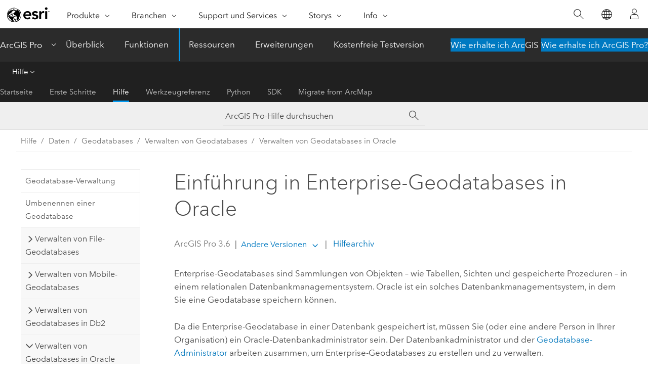

--- FILE ---
content_type: text/html; charset=UTF-8
request_url: https://pro.arcgis.com/de/pro-app/latest/help/data/geodatabases/manage-oracle/overview-geodatabases-oracle.htm
body_size: 14662
content:


<!DOCTYPE html>
<!--[if lt IE 7]>  <html class="ie lt-ie9 lt-ie8 lt-ie7 ie6" dir="ltr"> <![endif]-->
<!--[if IE 7]>     <html class="ie lt-ie9 lt-ie8 ie7" dir="ltr"> <![endif]-->
<!--[if IE 8]>     <html class="ie lt-ie9 ie8" dir="ltr"> <![endif]-->
<!--[if IE 9]>     <html class="ie ie9" dir="ltr"> <![endif]-->
<!--[if !IE]><!--> <html dir="ltr" lang="de"> <!--<![endif]-->
<head>
    <meta charset="utf-8">
    <title>Einführung in Enterprise-Geodatabases in Oracle&mdash;ArcGIS Pro | Dokumentation</title>
    <meta content="IE=edge,chrome=1" http-equiv="X-UA-Compatible">

    <script>
      var appOverviewURL = "/content/esri-sites/en-us/arcgis/products/arcgis-pro/overview";
    </script>

    <script>
      var docConfig = {
        locale: 'de'
        ,localedir: 'de'
        ,langSelector: ''
        
        ,relativeUrl: false
        

        ,searchformUrl: '/search/'
        ,tertiaryNavIndex: '2'

        
      };
    </script>
	 


    
    <!--[if lt IE 9]>
      <script src="/cdn/js/libs/html5shiv.js" type="text/javascript"></script>
      <script src="/cdn/js/libs/selectivizr-min.js" type="text/javascript"></script>
      <script src="/cdn/js/libs/json2.js" type="text/javascript"></script>
      <script src="/cdn/js/libs/html5shiv-printshiv.js" type="text/javascript" >

    <![endif]-->

     <!--[if lt IE 11]>
    <script>
      $$(document).ready(function(){
        $$(".hideOnIE").hide();
      });
    </script>
    <![endif]-->
	<meta name="viewport" content="width=device-width, user-scalable=no">
	<link href="/assets/img/favicon.ico" rel="shortcut icon" >
	<link href="/assets/css/screen.css" media="screen" rel="stylesheet" type="text/css" />
	<link href="/cdn/calcite/css/documentation.css" media="screen" rel="stylesheet" type="text/css" />
	<link href="/assets/css/print.css" media="print" type="text/css" rel="stylesheet" />

	<!--
	<link href="/assets/css/screen_l10n.css" media="screen" rel="stylesheet" type="text/css" />
	<link href="/assets/css/documentation/base_l10n.css" media="screen" rel="stylesheet" type="text/css" />
	<link href="/assets/css/print_l10n.css" media="print" type="text/css" rel="stylesheet" />
	-->
	<script src="/cdn/js/libs/latest/jquery.latest.min.js" type="text/javascript"></script>
    <script src="/cdn/js/libs/latest/jquery-migrate-latest.min.js" type="text/javascript"></script>
	<script src="/cdn/js/libs/jquery.cookie.js" type="text/javascript"></script>
	<link href="/cdn/css/colorbox.css" media="screen" rel="stylesheet" type="text/css" />
	<link href="/cdn/css/colorbox_l10n.css" media="screen" rel="stylesheet" type="text/css" />
	<script src="/cdn/js/libs/jquery.colorbox-min.js" type="text/javascript"></script>
	<script src="/assets/js/video-init.js" type="text/javascript"></script>
	<script src="/assets/js/sitecfg.js" type="text/javascript"></script>
	
		<script src="/assets/js/signIn.js" type="text/javascript"></script>
	
	

	<!--- Language Picker -->
	<script src="/assets/js/locale/l10NStrings.js" type="text/javascript"></script>
	
		<script src="/assets/js/locale/langSelector.js" type="text/javascript"></script>
	

	<script src="/assets/js/calcite-web.js" type="text/javascript"></script>



  <!--- search MD -->
    <META name="description" content="Enterprise-Geodatabases sind Objekte in einer Datenbank wie beispielsweise Oracle. Der Geodatabase-Administrator und der Datenbankadministrator arbeiten zusammen, um die Geodatabase zu erstellen und zu verwalten."><META name="last-modified" content="2025-11-18"><META name="product" content="arcgis-pro"><META name="version" content="pro3.6"><META name="search-collection" content="help"><META name="search-category" content="help-general"><META name="subject" content="GEODATA"><META name="sub_category" content="ArcGIS Pro"><META name="content_type" content="Help Topic"><META name="subject_label" content="GEODATEN"><META name="sub_category_label" content="ArcGIS Pro"><META name="content_type_label" content="Hilfethema"><META name="content-language" content="de">
    <!--- search MD -->
      
    <!-- Add in Global Nav -->
    <link rel="stylesheet" href="//webapps-cdn.esri.com/CDN/components/global-nav/css/gn.css" />
    <!--<script src="//webapps-cdn.esri.com/CDN/components/global-nav/test_data.js"></script>-->
    <script src="//webapps-cdn.esri.com/CDN/components/global-nav/js/gn.js"></script>
    <!-- End Add in Global Nav -->

</head>

<!--
      pub: GUID-A8DBDD40-7152-45E0-9512-5E3C9F0F1E6E=38
      tpc: GUID-8F17DDA7-C60E-4ABF-9274-8346F37B0C4E=9
      help-ids: []
      -->


<!-- variable declaration, if any -->

<body class="claro de pro esrilocalnav">
  <!-- Secondary nav -->
  <script>
     insertCss(_esriAEMHost+"/etc.clientlibs/esri-sites/components/content/local-navigation/clientlibs.css")
     insertElem("div", "local-navigation", '<nav id="second-nav" navtype="existingNavigation" domain="'+_esriAEMHost+'" path="'+appOverviewURL+'"></nav>' )
  </script>

  
<!-- End of drawer -->

  
  <div class="wrapper">
      <!--googleoff: all-->


      <div id="skip-to-content">
        <!--googleoff: all-->
        <div class="search">
        <div class="esri-search-box">
          <div class="search-component">
            <form id="helpSearchForm">
              <input class="esri-search-textfield leader" name="q" placeholder="ArcGIS Pro-Hilfe durchsuchen" autocapitalize="off" autocomplete="off" autocorrect="off" spellcheck="false" aria-label="ArcGIS Pro-Hilfe durchsuchen">
  <input type="hidden" name="collection" value="help" />
  <input type="hidden" name="product" value="arcgis-pro" />
  <input type="hidden" name="version" value="pro3.6" />
  <input type="hidden" name="language" value="de" />
  <button class="esri-search-button-submit" type="submit" aria-label="Suchen"></button>
            </form>
          </div>
        </div>
      </div>
        <!--googleon: all-->
       
        <!-- content goes here -->
        <div class="grid-container ">
          

            
              
  <!--BREADCRUMB-BEG--><div id="bigmac" class="sticky-breadcrumbs trailer-2" data-spy="affix" data-offset-top="180"> </div><!--BREADCRUMB-END-->
  <!--googleoff: all-->
    <div class="column-5 tablet-column-12 trailer-2 ">
      <aside class="js-accordion accordion reference-index" aria-live="polite" role="tablist">
        <div></div>
      </aside>

      <div class="js-sticky scroll-show tablet-hide leader-1 back-to-top" data-top="0" style="top: 0px;">
        <a href="#" class="btn btn-fill btn-clear">Nach oben</a>
      </div>
    </div>
  <!--googleon: all-->
  
            
            
            
	
		<div class="column-18  pre-1 content-section">
	
		<header class="trailer-1"><h1>Einführung in Enterprise-Geodatabases in Oracle</h1></header>

		 
	<!--googleoff: all-->
	
 				
	
   <!--googleon: all-->


		<main>
			
	
    	
    


			
<p id="GUID-852C7049-95BA-4F1E-8DF2-BF2201C1FBF0" conrefsub="GUID-A5F6FFC7-1577-4492-B401-900102CC0925/GUID-E040F111-314E-4025-A803-D68D6DA64795">Enterprise-Geodatabases sind Sammlungen von Objekten – wie Tabellen, Sichten und gespeicherte Prozeduren – in einem relationalen Datenbankmanagementsystem. <span class="ph"><span class="ph">Oracle</span> ist ein solches Datenbankmanagementsystem, in dem Sie eine Geodatabase speichern können.</span></p>
<p id="GUID-468DA7E1-18A0-409E-B1FD-15B86F78EB2D">Da die Enterprise-Geodatabase in einer Datenbank gespeichert ist, müssen Sie (oder eine andere Person in Ihrer Organisation) ein <span class="ph">Oracle</span>-Datenbankadministrator sein. Der Datenbankadministrator und der <a class="xref xref" href="/de/pro-app/3.6/help/data/geodatabases/manage-oracle/geodatabase-administrator-oracle.htm">Geodatabase-Administrator</a> arbeiten zusammen, um Enterprise-Geodatabases zu erstellen und zu verwalten.</p><p id="GUID-194A3B12-385E-4E77-B430-7EF75D719B04" conrefsub="GUID-A5F6FFC7-1577-4492-B401-900102CC0925/GUID-47DC5B2E-5A08-4C42-B3F3-34EE48730358">Der Datenbankadministrator führt Datenbank-Tasks wie z. B. das Erstellen und Konfigurieren der Datenbank, das Erstellen von Benutzern, das Erteilen von Datenbankberechtigungen für Benutzer, das Erstellen und Testen von Sicherungen und das Durchführen von Datenbank-Upgrades durch.</p><p id="GUID-4FBB1A98-39EE-4988-921E-9B438DB2FAE7">Wenn Sie ein Geodatabase-Administrator sind, müssen Sie mit der Ausführung der folgenden Schritte vertraut sein:</p><ul purpose="ul" id="UL_703995FE9DD54A538E07AE0C50CB5EF2"><li purpose="li" id="LI_9E28160CB009451F934219216DCDA4AE"><a class="xref xref" href="/de/pro-app/3.6/help/data/geodatabases/manage-oracle/setup-geodatabase-oracle.htm">Erstellen Sie eine Geodatabase</a> in der <span class="ph">Oracle</span>-Datenbank, die der Datenbankadministrator erstellt. Alternativ kann der Datenbankadministrator die Geodatabase erstellen.</li><li purpose="li" id="LI_F9CEF630E1A3494BB40C8F6620C566C2"><a class="xref xref" href="/de/pro-app/3.6/help/data/geodatabases/manage-oracle/manage-connections-oracle.htm">Verwalten von Verbindungen</a> zur Geodatabase Der Geodatabase-Administrator kann Verbindungen überwachen, sperren und trennen.</li><li purpose="li" id="LI_45CDA6B1B6074161B45679691C5AE457">Zu den <a class="xref xref" href="/de/pro-app/3.6/help/data/geodatabases/manage-oracle/enterprise-geodatabase-maintenance.htm">Wartungsaufgaben für Geodatabases</a> zählen beispielsweise das Komprimieren der Geodatabase, wenn Sie die traditionelle Versionierung verwenden, das Aktualisieren von Statistiken in Geodatabase-Systemtabellen und das Aktualisieren der Geodatabase, um neue Funktionen und Fehlerbehebungen zu nutzen.</li></ul><p id="GUID-CC689F76-5B68-42B4-866D-560FA187B1AC" conrefsub="GUID-A5F6FFC7-1577-4492-B401-900102CC0925/GUID-8B1DAA4E-770A-4C1C-8624-73BD51C10955">Sie können eine Geodatabase in einer vorhandenen <span class="ph">Oracle</span>-Datenbank erstellen und die Datenbanktabellen und Ansichten (die nicht in der Geodatabase registriert sind) wie bisher neben den Geodatabase-Daten speichern. Sie können beide Datentypen in <span class="ph">ArcGIS Pro</span> anzeigen und veröffentlichen, müssen aber Folgendes beachten:<ul purpose="ul" id="UL_A94A14723A7F462DBDD923AC5113B398"><li purpose="li" id="LI_641594C501A24E4B9B2A380854388C4D">Geodatabase-Daten können in <span class="ph">ArcGIS Pro</span> über eine Datenbankverbindung bearbeitet werden, die Datenbankdaten hingegen nicht. Um Datenbankdaten zu bearbeiten, müssen Sie einen editierbaren Web-Feature-Layer veröffentlichen, der die Daten in der Datenbank referenziert.</li><li purpose="li" id="LI_3510FB8F2773490E8C7A5B9A292D3257" ishcondition="db_name=Oracle">Wenn die Datenbank Geodatabase-Systemtabellen enthält, wird sie in ArcGIS als Geodatabase betrachtet. Die Regeln für die <a class="xref xref" href="/de/pro-app/3.6/help/data/geodatabases/manage-oracle/client-oracle-compatibility.htm">Kompatibilität von ArcGIS-Client- und Geodatabase-Versionen</a> gelten auch dann, wenn Sie mit Tabellen verbunden sind, die nicht bei der Geodatabase registriert sind.</li></ul></p><div class="panel trailer-1" id="GUID-056A727A-6ED7-4683-A557-3991E4565664"><h5 class="icon-ui-description trailer-0">Tipp:</h5><p id="GUID-8CFA9CC5-0F4E-4A19-8CA4-F7BBACE240AC" conrefsub="GUID-A5F6FFC7-1577-4492-B401-900102CC0925/GUID-A3071D78-209B-4930-A2BF-4009C8CB950B">Es bestehen Unterschiede in Bezug darauf, wie Daten gespeichert sind und wie in den unterstützten Datenbankmanagementsystemen auf sie zugegriffen wird, was sich auf die Art und Weise auswirkt, wie Sie mit der Datenbank und den darin enthaltenen Geodatabase-Objekten interagieren. Aus diesem Grund wurde die Hilfe zur Enterprise-Geodatabase-Verwaltung in Abschnitte je nach Datenbankmanagementsystem gruppiert. Dieser Abschnitt der Hilfe enthält Informationen zum Verwalten einer Enterprise-Geodatabase in einem <span class="ph">Oracle</span>. Wenn Sie über die Suche auf ein Thema zugreifen, müssen Sie darauf achten, dass Sie das richtige Thema für das verwendete Datenbankmanagementsystem anzeigen.</p></div>
			
				<hr>
				<!--googleoff: all-->
				
	
        
		    <p class="feedback right">
		        <a id="afb" class="icon-ui-contact" href="/feedback/" data-langlabel="feedback-on-this-topic" >Feedback zu diesem Thema?</a>
		    </p>
        
	

				<!--googleon: all-->
			
		</main>
	</div>
	
	<!--googleoff: all-->
	
 				
	
   <!--googleon: all-->




          
        </div>
        <!-- ENDPAGECONTENT -->

      </div>

    </div>  <!-- End of wrapper -->

    <div id="globalfooter"></div>

  <!--googleoff: all-->

  
	<script src="/assets/js/init.js" type="text/javascript"></script>
	<!--<script src="/assets/js/drop-down.js" type="text/javascript"></script>-->
	<script src="/assets/js/search/searchform.js" type="text/javascript"></script>
	<script src="/cdn/js/link-modifier.js" type="text/javascript"></script>
	<script src="/cdn/js/sitewide.js" type="text/javascript"></script>
	<script src="/cdn/js/libs/highlight.pack.js" type="text/javascript"></script>
	<script>hljs.initHighlightingOnLoad();</script>


  
    

  <script src="/cdn/js/affix.js" type="text/javascript"></script>
  <script type="text/javascript">
    $(function () {
          var appendFlg = true;

          $("#bigmac")
          .on("affixed.bs.affix", function (evt) {
            if (appendFlg) {
              $("<a class='crumb' href='#'>Einführung in Enterprise-Geodatabases in Oracle</a>").insertAfter ($("#bigmac nav a").last());
              appendFlg = false;
            }
          })
          .on ("affix-top.bs.affix", function(evt) {
            if (!appendFlg) {
              $("#bigmac nav a").last().remove();
            }
            appendFlg = true;
          })
    })
  </script>
  
        <script type="text/javascript">
          window.doctoc = {
            pubID: "1834",
            tpcID: "10",
            
            hideToc : false
          }
        </script>

        <script type="text/javascript" src="/de/pro-app/3.6/help/main/1868.js" ></script>
        <script type="text/javascript" src="/de/pro-app/3.6/help/data/geodatabases/manage-oracle/1834.js" ></script>
        <script type="text/javascript" src="/cdn/calcite/js/protoc.js" ></script>

        

  <noscript>
        <p>
            <a href="flisting.htm">flist</a>
        </p>
    </noscript>
    
	<script src="//mtags.arcgis.com/tags-min.js"></script>

  
  
    
    
    <script>
      document.write("<script src='" + _esriAEMHost+"/etc.clientlibs/esri-sites/clientlibs/localNav.js'><\/script>");
    </script>

  </body>
</html>

--- FILE ---
content_type: text/html; charset=UTF-8
request_url: https://pro.arcgis.com/de/pro-app/latest/help/data/geodatabases/manage-oracle/overview-geodatabases-oracle.htm
body_size: 14642
content:


<!DOCTYPE html>
<!--[if lt IE 7]>  <html class="ie lt-ie9 lt-ie8 lt-ie7 ie6" dir="ltr"> <![endif]-->
<!--[if IE 7]>     <html class="ie lt-ie9 lt-ie8 ie7" dir="ltr"> <![endif]-->
<!--[if IE 8]>     <html class="ie lt-ie9 ie8" dir="ltr"> <![endif]-->
<!--[if IE 9]>     <html class="ie ie9" dir="ltr"> <![endif]-->
<!--[if !IE]><!--> <html dir="ltr" lang="de"> <!--<![endif]-->
<head>
    <meta charset="utf-8">
    <title>Einführung in Enterprise-Geodatabases in Oracle&mdash;ArcGIS Pro | Dokumentation</title>
    <meta content="IE=edge,chrome=1" http-equiv="X-UA-Compatible">

    <script>
      var appOverviewURL = "/content/esri-sites/en-us/arcgis/products/arcgis-pro/overview";
    </script>

    <script>
      var docConfig = {
        locale: 'de'
        ,localedir: 'de'
        ,langSelector: ''
        
        ,relativeUrl: false
        

        ,searchformUrl: '/search/'
        ,tertiaryNavIndex: '2'

        
      };
    </script>
	 


    
    <!--[if lt IE 9]>
      <script src="/cdn/js/libs/html5shiv.js" type="text/javascript"></script>
      <script src="/cdn/js/libs/selectivizr-min.js" type="text/javascript"></script>
      <script src="/cdn/js/libs/json2.js" type="text/javascript"></script>
      <script src="/cdn/js/libs/html5shiv-printshiv.js" type="text/javascript" >

    <![endif]-->

     <!--[if lt IE 11]>
    <script>
      $$(document).ready(function(){
        $$(".hideOnIE").hide();
      });
    </script>
    <![endif]-->
	<meta name="viewport" content="width=device-width, user-scalable=no">
	<link href="/assets/img/favicon.ico" rel="shortcut icon" >
	<link href="/assets/css/screen.css" media="screen" rel="stylesheet" type="text/css" />
	<link href="/cdn/calcite/css/documentation.css" media="screen" rel="stylesheet" type="text/css" />
	<link href="/assets/css/print.css" media="print" type="text/css" rel="stylesheet" />

	<!--
	<link href="/assets/css/screen_l10n.css" media="screen" rel="stylesheet" type="text/css" />
	<link href="/assets/css/documentation/base_l10n.css" media="screen" rel="stylesheet" type="text/css" />
	<link href="/assets/css/print_l10n.css" media="print" type="text/css" rel="stylesheet" />
	-->
	<script src="/cdn/js/libs/latest/jquery.latest.min.js" type="text/javascript"></script>
    <script src="/cdn/js/libs/latest/jquery-migrate-latest.min.js" type="text/javascript"></script>
	<script src="/cdn/js/libs/jquery.cookie.js" type="text/javascript"></script>
	<link href="/cdn/css/colorbox.css" media="screen" rel="stylesheet" type="text/css" />
	<link href="/cdn/css/colorbox_l10n.css" media="screen" rel="stylesheet" type="text/css" />
	<script src="/cdn/js/libs/jquery.colorbox-min.js" type="text/javascript"></script>
	<script src="/assets/js/video-init.js" type="text/javascript"></script>
	<script src="/assets/js/sitecfg.js" type="text/javascript"></script>
	
		<script src="/assets/js/signIn.js" type="text/javascript"></script>
	
	

	<!--- Language Picker -->
	<script src="/assets/js/locale/l10NStrings.js" type="text/javascript"></script>
	
		<script src="/assets/js/locale/langSelector.js" type="text/javascript"></script>
	

	<script src="/assets/js/calcite-web.js" type="text/javascript"></script>



  <!--- search MD -->
    <META name="description" content="Enterprise-Geodatabases sind Objekte in einer Datenbank wie beispielsweise Oracle. Der Geodatabase-Administrator und der Datenbankadministrator arbeiten zusammen, um die Geodatabase zu erstellen und zu verwalten."><META name="last-modified" content="2025-11-18"><META name="product" content="arcgis-pro"><META name="version" content="pro3.6"><META name="search-collection" content="help"><META name="search-category" content="help-general"><META name="subject" content="GEODATA"><META name="sub_category" content="ArcGIS Pro"><META name="content_type" content="Help Topic"><META name="subject_label" content="GEODATEN"><META name="sub_category_label" content="ArcGIS Pro"><META name="content_type_label" content="Hilfethema"><META name="content-language" content="de">
    <!--- search MD -->
      
    <!-- Add in Global Nav -->
    <link rel="stylesheet" href="//webapps-cdn.esri.com/CDN/components/global-nav/css/gn.css" />
    <!--<script src="//webapps-cdn.esri.com/CDN/components/global-nav/test_data.js"></script>-->
    <script src="//webapps-cdn.esri.com/CDN/components/global-nav/js/gn.js"></script>
    <!-- End Add in Global Nav -->

</head>

<!--
      pub: GUID-A8DBDD40-7152-45E0-9512-5E3C9F0F1E6E=38
      tpc: GUID-8F17DDA7-C60E-4ABF-9274-8346F37B0C4E=9
      help-ids: []
      -->


<!-- variable declaration, if any -->

<body class="claro de pro esrilocalnav">
  <!-- Secondary nav -->
  <script>
     insertCss(_esriAEMHost+"/etc.clientlibs/esri-sites/components/content/local-navigation/clientlibs.css")
     insertElem("div", "local-navigation", '<nav id="second-nav" navtype="existingNavigation" domain="'+_esriAEMHost+'" path="'+appOverviewURL+'"></nav>' )
  </script>

  
<!-- End of drawer -->

  
  <div class="wrapper">
      <!--googleoff: all-->


      <div id="skip-to-content">
        <!--googleoff: all-->
        <div class="search">
        <div class="esri-search-box">
          <div class="search-component">
            <form id="helpSearchForm">
              <input class="esri-search-textfield leader" name="q" placeholder="ArcGIS Pro-Hilfe durchsuchen" autocapitalize="off" autocomplete="off" autocorrect="off" spellcheck="false" aria-label="ArcGIS Pro-Hilfe durchsuchen">
  <input type="hidden" name="collection" value="help" />
  <input type="hidden" name="product" value="arcgis-pro" />
  <input type="hidden" name="version" value="pro3.6" />
  <input type="hidden" name="language" value="de" />
  <button class="esri-search-button-submit" type="submit" aria-label="Suchen"></button>
            </form>
          </div>
        </div>
      </div>
        <!--googleon: all-->
       
        <!-- content goes here -->
        <div class="grid-container ">
          

            
              
  <!--BREADCRUMB-BEG--><div id="bigmac" class="sticky-breadcrumbs trailer-2" data-spy="affix" data-offset-top="180"> </div><!--BREADCRUMB-END-->
  <!--googleoff: all-->
    <div class="column-5 tablet-column-12 trailer-2 ">
      <aside class="js-accordion accordion reference-index" aria-live="polite" role="tablist">
        <div></div>
      </aside>

      <div class="js-sticky scroll-show tablet-hide leader-1 back-to-top" data-top="0" style="top: 0px;">
        <a href="#" class="btn btn-fill btn-clear">Nach oben</a>
      </div>
    </div>
  <!--googleon: all-->
  
            
            
            
	
		<div class="column-18  pre-1 content-section">
	
		<header class="trailer-1"><h1>Einführung in Enterprise-Geodatabases in Oracle</h1></header>

		 
	<!--googleoff: all-->
	
 				
	
   <!--googleon: all-->


		<main>
			
	
    	
    


			
<p id="GUID-852C7049-95BA-4F1E-8DF2-BF2201C1FBF0" conrefsub="GUID-A5F6FFC7-1577-4492-B401-900102CC0925/GUID-E040F111-314E-4025-A803-D68D6DA64795">Enterprise-Geodatabases sind Sammlungen von Objekten – wie Tabellen, Sichten und gespeicherte Prozeduren – in einem relationalen Datenbankmanagementsystem. <span class="ph"><span class="ph">Oracle</span> ist ein solches Datenbankmanagementsystem, in dem Sie eine Geodatabase speichern können.</span></p>
<p id="GUID-468DA7E1-18A0-409E-B1FD-15B86F78EB2D">Da die Enterprise-Geodatabase in einer Datenbank gespeichert ist, müssen Sie (oder eine andere Person in Ihrer Organisation) ein <span class="ph">Oracle</span>-Datenbankadministrator sein. Der Datenbankadministrator und der <a class="xref xref" href="/de/pro-app/3.6/help/data/geodatabases/manage-oracle/geodatabase-administrator-oracle.htm">Geodatabase-Administrator</a> arbeiten zusammen, um Enterprise-Geodatabases zu erstellen und zu verwalten.</p><p id="GUID-194A3B12-385E-4E77-B430-7EF75D719B04" conrefsub="GUID-A5F6FFC7-1577-4492-B401-900102CC0925/GUID-47DC5B2E-5A08-4C42-B3F3-34EE48730358">Der Datenbankadministrator führt Datenbank-Tasks wie z. B. das Erstellen und Konfigurieren der Datenbank, das Erstellen von Benutzern, das Erteilen von Datenbankberechtigungen für Benutzer, das Erstellen und Testen von Sicherungen und das Durchführen von Datenbank-Upgrades durch.</p><p id="GUID-4FBB1A98-39EE-4988-921E-9B438DB2FAE7">Wenn Sie ein Geodatabase-Administrator sind, müssen Sie mit der Ausführung der folgenden Schritte vertraut sein:</p><ul purpose="ul" id="UL_703995FE9DD54A538E07AE0C50CB5EF2"><li purpose="li" id="LI_9E28160CB009451F934219216DCDA4AE"><a class="xref xref" href="/de/pro-app/3.6/help/data/geodatabases/manage-oracle/setup-geodatabase-oracle.htm">Erstellen Sie eine Geodatabase</a> in der <span class="ph">Oracle</span>-Datenbank, die der Datenbankadministrator erstellt. Alternativ kann der Datenbankadministrator die Geodatabase erstellen.</li><li purpose="li" id="LI_F9CEF630E1A3494BB40C8F6620C566C2"><a class="xref xref" href="/de/pro-app/3.6/help/data/geodatabases/manage-oracle/manage-connections-oracle.htm">Verwalten von Verbindungen</a> zur Geodatabase Der Geodatabase-Administrator kann Verbindungen überwachen, sperren und trennen.</li><li purpose="li" id="LI_45CDA6B1B6074161B45679691C5AE457">Zu den <a class="xref xref" href="/de/pro-app/3.6/help/data/geodatabases/manage-oracle/enterprise-geodatabase-maintenance.htm">Wartungsaufgaben für Geodatabases</a> zählen beispielsweise das Komprimieren der Geodatabase, wenn Sie die traditionelle Versionierung verwenden, das Aktualisieren von Statistiken in Geodatabase-Systemtabellen und das Aktualisieren der Geodatabase, um neue Funktionen und Fehlerbehebungen zu nutzen.</li></ul><p id="GUID-CC689F76-5B68-42B4-866D-560FA187B1AC" conrefsub="GUID-A5F6FFC7-1577-4492-B401-900102CC0925/GUID-8B1DAA4E-770A-4C1C-8624-73BD51C10955">Sie können eine Geodatabase in einer vorhandenen <span class="ph">Oracle</span>-Datenbank erstellen und die Datenbanktabellen und Ansichten (die nicht in der Geodatabase registriert sind) wie bisher neben den Geodatabase-Daten speichern. Sie können beide Datentypen in <span class="ph">ArcGIS Pro</span> anzeigen und veröffentlichen, müssen aber Folgendes beachten:<ul purpose="ul" id="UL_A94A14723A7F462DBDD923AC5113B398"><li purpose="li" id="LI_641594C501A24E4B9B2A380854388C4D">Geodatabase-Daten können in <span class="ph">ArcGIS Pro</span> über eine Datenbankverbindung bearbeitet werden, die Datenbankdaten hingegen nicht. Um Datenbankdaten zu bearbeiten, müssen Sie einen editierbaren Web-Feature-Layer veröffentlichen, der die Daten in der Datenbank referenziert.</li><li purpose="li" id="LI_3510FB8F2773490E8C7A5B9A292D3257" ishcondition="db_name=Oracle">Wenn die Datenbank Geodatabase-Systemtabellen enthält, wird sie in ArcGIS als Geodatabase betrachtet. Die Regeln für die <a class="xref xref" href="/de/pro-app/3.6/help/data/geodatabases/manage-oracle/client-oracle-compatibility.htm">Kompatibilität von ArcGIS-Client- und Geodatabase-Versionen</a> gelten auch dann, wenn Sie mit Tabellen verbunden sind, die nicht bei der Geodatabase registriert sind.</li></ul></p><div class="panel trailer-1" id="GUID-056A727A-6ED7-4683-A557-3991E4565664"><h5 class="icon-ui-description trailer-0">Tipp:</h5><p id="GUID-8CFA9CC5-0F4E-4A19-8CA4-F7BBACE240AC" conrefsub="GUID-A5F6FFC7-1577-4492-B401-900102CC0925/GUID-A3071D78-209B-4930-A2BF-4009C8CB950B">Es bestehen Unterschiede in Bezug darauf, wie Daten gespeichert sind und wie in den unterstützten Datenbankmanagementsystemen auf sie zugegriffen wird, was sich auf die Art und Weise auswirkt, wie Sie mit der Datenbank und den darin enthaltenen Geodatabase-Objekten interagieren. Aus diesem Grund wurde die Hilfe zur Enterprise-Geodatabase-Verwaltung in Abschnitte je nach Datenbankmanagementsystem gruppiert. Dieser Abschnitt der Hilfe enthält Informationen zum Verwalten einer Enterprise-Geodatabase in einem <span class="ph">Oracle</span>. Wenn Sie über die Suche auf ein Thema zugreifen, müssen Sie darauf achten, dass Sie das richtige Thema für das verwendete Datenbankmanagementsystem anzeigen.</p></div>
			
				<hr>
				<!--googleoff: all-->
				
	
        
		    <p class="feedback right">
		        <a id="afb" class="icon-ui-contact" href="/feedback/" data-langlabel="feedback-on-this-topic" >Feedback zu diesem Thema?</a>
		    </p>
        
	

				<!--googleon: all-->
			
		</main>
	</div>
	
	<!--googleoff: all-->
	
 				
	
   <!--googleon: all-->




          
        </div>
        <!-- ENDPAGECONTENT -->

      </div>

    </div>  <!-- End of wrapper -->

    <div id="globalfooter"></div>

  <!--googleoff: all-->

  
	<script src="/assets/js/init.js" type="text/javascript"></script>
	<!--<script src="/assets/js/drop-down.js" type="text/javascript"></script>-->
	<script src="/assets/js/search/searchform.js" type="text/javascript"></script>
	<script src="/cdn/js/link-modifier.js" type="text/javascript"></script>
	<script src="/cdn/js/sitewide.js" type="text/javascript"></script>
	<script src="/cdn/js/libs/highlight.pack.js" type="text/javascript"></script>
	<script>hljs.initHighlightingOnLoad();</script>


  
    

  <script src="/cdn/js/affix.js" type="text/javascript"></script>
  <script type="text/javascript">
    $(function () {
          var appendFlg = true;

          $("#bigmac")
          .on("affixed.bs.affix", function (evt) {
            if (appendFlg) {
              $("<a class='crumb' href='#'>Einführung in Enterprise-Geodatabases in Oracle</a>").insertAfter ($("#bigmac nav a").last());
              appendFlg = false;
            }
          })
          .on ("affix-top.bs.affix", function(evt) {
            if (!appendFlg) {
              $("#bigmac nav a").last().remove();
            }
            appendFlg = true;
          })
    })
  </script>
  
        <script type="text/javascript">
          window.doctoc = {
            pubID: "1834",
            tpcID: "10",
            
            hideToc : false
          }
        </script>

        <script type="text/javascript" src="/de/pro-app/3.6/help/main/1868.js" ></script>
        <script type="text/javascript" src="/de/pro-app/3.6/help/data/geodatabases/manage-oracle/1834.js" ></script>
        <script type="text/javascript" src="/cdn/calcite/js/protoc.js" ></script>

        

  <noscript>
        <p>
            <a href="flisting.htm">flist</a>
        </p>
    </noscript>
    
	<script src="//mtags.arcgis.com/tags-min.js"></script>

  
  
    
    
    <script>
      document.write("<script src='" + _esriAEMHost+"/etc.clientlibs/esri-sites/clientlibs/localNav.js'><\/script>");
    </script>

  </body>
</html>

--- FILE ---
content_type: text/html; charset=UTF-8
request_url: https://pro.arcgis.com/de/pro-app/3.5/help/data/geodatabases/manage-oracle/overview-geodatabases-oracle.htm
body_size: 14040
content:


<!DOCTYPE html>
<!--[if lt IE 7]>  <html class="ie lt-ie9 lt-ie8 lt-ie7 ie6" dir="ltr"> <![endif]-->
<!--[if IE 7]>     <html class="ie lt-ie9 lt-ie8 ie7" dir="ltr"> <![endif]-->
<!--[if IE 8]>     <html class="ie lt-ie9 ie8" dir="ltr"> <![endif]-->
<!--[if IE 9]>     <html class="ie ie9" dir="ltr"> <![endif]-->
<!--[if !IE]><!--> <html dir="ltr" lang="de"> <!--<![endif]-->
<head>
    <meta charset="utf-8">
    <title>Geodatabases in Oracle&mdash;ArcGIS Pro | Dokumentation</title>
    <meta content="IE=edge,chrome=1" http-equiv="X-UA-Compatible">

    <script>
      var appOverviewURL = "/content/esri-sites/en-us/arcgis/products/arcgis-pro/overview";
    </script>

    <script>
      var docConfig = {
        locale: 'de'
        ,localedir: 'de'
        ,langSelector: ''
        
        ,relativeUrl: false
        

        ,searchformUrl: '/search/'
        ,tertiaryNavIndex: '2'

        
      };
    </script>
	 


    
    <!--[if lt IE 9]>
      <script src="/cdn/js/libs/html5shiv.js" type="text/javascript"></script>
      <script src="/cdn/js/libs/selectivizr-min.js" type="text/javascript"></script>
      <script src="/cdn/js/libs/json2.js" type="text/javascript"></script>
      <script src="/cdn/js/libs/html5shiv-printshiv.js" type="text/javascript" >

    <![endif]-->

     <!--[if lt IE 11]>
    <script>
      $$(document).ready(function(){
        $$(".hideOnIE").hide();
      });
    </script>
    <![endif]-->
	<meta name="viewport" content="width=device-width, user-scalable=no">
	<link href="/assets/img/favicon.ico" rel="shortcut icon" >
	<link href="/assets/css/screen.css" media="screen" rel="stylesheet" type="text/css" />
	<link href="/cdn/calcite/css/documentation.css" media="screen" rel="stylesheet" type="text/css" />
	<link href="/assets/css/print.css" media="print" type="text/css" rel="stylesheet" />

	<!--
	<link href="/assets/css/screen_l10n.css" media="screen" rel="stylesheet" type="text/css" />
	<link href="/assets/css/documentation/base_l10n.css" media="screen" rel="stylesheet" type="text/css" />
	<link href="/assets/css/print_l10n.css" media="print" type="text/css" rel="stylesheet" />
	-->
	<script src="/cdn/js/libs/latest/jquery.latest.min.js" type="text/javascript"></script>
    <script src="/cdn/js/libs/latest/jquery-migrate-latest.min.js" type="text/javascript"></script>
	<script src="/cdn/js/libs/jquery.cookie.js" type="text/javascript"></script>
	<link href="/cdn/css/colorbox.css" media="screen" rel="stylesheet" type="text/css" />
	<link href="/cdn/css/colorbox_l10n.css" media="screen" rel="stylesheet" type="text/css" />
	<script src="/cdn/js/libs/jquery.colorbox-min.js" type="text/javascript"></script>
	<script src="/assets/js/video-init.js" type="text/javascript"></script>
	<script src="/assets/js/sitecfg.js" type="text/javascript"></script>
	
		<script src="/assets/js/signIn.js" type="text/javascript"></script>
	
	

	<!--- Language Picker -->
	<script src="/assets/js/locale/l10NStrings.js" type="text/javascript"></script>
	
		<script src="/assets/js/locale/langSelector.js" type="text/javascript"></script>
	

	<script src="/assets/js/calcite-web.js" type="text/javascript"></script>



  <!--- search MD -->
    <META name="description" content="Enterprise-Geodatabases sind Sammlungen von Objekten in einer Datenbank wie beispielsweise Oracle. Der Geodatabase-Administrator erstellt und pflegt die Geodatabase."><META name="last-modified" content="2025-5-14"><META name="product" content="arcgis-pro"><META name="version" content="pro3.5"><META name="search-collection" content="help"><META name="search-category" content="help-general"><META name="subject" content="GEODATA"><META name="sub_category" content="ArcGIS Pro"><META name="content_type" content="Help Topic"><META name="subject_label" content="GEODATEN"><META name="sub_category_label" content="ArcGIS Pro"><META name="content_type_label" content="Hilfethema"><META name="content-language" content="de">
    <!--- search MD -->
      
    <!-- Add in Global Nav -->
    <link rel="stylesheet" href="//webapps-cdn.esri.com/CDN/components/global-nav/css/gn.css" />
    <!--<script src="//webapps-cdn.esri.com/CDN/components/global-nav/test_data.js"></script>-->
    <script src="//webapps-cdn.esri.com/CDN/components/global-nav/js/gn.js"></script>
    <!-- End Add in Global Nav -->

</head>

<!--
      pub: GUID-A8DBDD40-7152-45E0-9512-5E3C9F0F1E6E=36
      tpc: GUID-8F17DDA7-C60E-4ABF-9274-8346F37B0C4E=8
      help-ids: []
      -->


<!-- variable declaration, if any -->

<body class="claro de pro esrilocalnav">
  <!-- Secondary nav -->
  <script>
     insertCss(_esriAEMHost+"/etc.clientlibs/esri-sites/components/content/local-navigation/clientlibs.css")
     insertElem("div", "local-navigation", '<nav id="second-nav" navtype="existingNavigation" domain="'+_esriAEMHost+'" path="'+appOverviewURL+'"></nav>' )
  </script>

  
<!-- End of drawer -->

  
  <div class="wrapper">
      <!--googleoff: all-->


      <div id="skip-to-content">
        <!--googleoff: all-->
        <div class="search">
        <div class="esri-search-box">
          <div class="search-component">
            <form id="helpSearchForm">
              <input class="esri-search-textfield leader" name="q" placeholder="ArcGIS Pro-Hilfe durchsuchen" autocapitalize="off" autocomplete="off" autocorrect="off" spellcheck="false" aria-label="ArcGIS Pro-Hilfe durchsuchen">
  <input type="hidden" name="collection" value="help" />
  <input type="hidden" name="product" value="arcgis-pro" />
  <input type="hidden" name="version" value="pro3.5" />
  <input type="hidden" name="language" value="de" />
  <button class="esri-search-button-submit" type="submit" aria-label="Suchen"></button>
            </form>
          </div>
        </div>
      </div>
        <!--googleon: all-->
       
        <!-- content goes here -->
        <div class="grid-container ">
          

            
              
  <!--BREADCRUMB-BEG--><div id="bigmac" class="sticky-breadcrumbs trailer-2" data-spy="affix" data-offset-top="180"> </div><!--BREADCRUMB-END-->
  <!--googleoff: all-->
    <div class="column-5 tablet-column-12 trailer-2 ">
      <aside class="js-accordion accordion reference-index" aria-live="polite" role="tablist">
        <div></div>
      </aside>

      <div class="js-sticky scroll-show tablet-hide leader-1 back-to-top" data-top="0" style="top: 0px;">
        <a href="#" class="btn btn-fill btn-clear">Nach oben</a>
      </div>
    </div>
  <!--googleon: all-->
  
            
            
            
	
		<div class="column-18  pre-1 content-section">
	
		<header class="trailer-1"><h1>Geodatabases in Oracle</h1></header>

		 
	<!--googleoff: all-->
	
 				
	
   <!--googleon: all-->


		<main>
			
	
    	
    


			
<p id="GUID-852C7049-95BA-4F1E-8DF2-BF2201C1FBF0" conrefsub="GUID-A5F6FFC7-1577-4492-B401-900102CC0925/GUID-E040F111-314E-4025-A803-D68D6DA64795">Enterprise-Geodatabases sind Sammlungen von Objekten – wie Tabellen, Sichten und gespeicherte Prozeduren – in einem relationalen Datenbankmanagementsystem. <span class="ph"><span class="ph">Oracle</span> ist ein solches Datenbankmanagementsystem, in dem Sie eine Geodatabase speichern können.</span></p>
<p id="GUID-CC689F76-5B68-42B4-866D-560FA187B1AC" conrefsub="GUID-A5F6FFC7-1577-4492-B401-900102CC0925/GUID-8B1DAA4E-770A-4C1C-8624-73BD51C10955">Sie können eine Geodatabase in einer vorhandenen <span class="ph">Oracle</span>-Datenbank erstellen und die Datenbanktabellen und Ansichten (die nicht in der Geodatabase registriert sind) wie bisher neben den Geodatabase-Daten speichern. Sie können beide Datentypen in <span class="ph">ArcGIS Pro</span> anzeigen und veröffentlichen, müssen aber Folgendes beachten:<ul purpose="ul" id="UL_A94A14723A7F462DBDD923AC5113B398"><li purpose="li" id="LI_641594C501A24E4B9B2A380854388C4D">Geodatabase-Daten können in <span class="ph">ArcGIS Pro</span> über eine Datenbankverbindung bearbeitet werden, die Datenbankdaten hingegen nicht. Um Datenbankdaten zu bearbeiten, müssen Sie einen editierbaren Web-Feature-Layer veröffentlichen, der die Daten in Ihrer Datenbank referenziert.</li><li purpose="li" id="LI_3510FB8F2773490E8C7A5B9A292D3257" ishcondition="db_name=Oracle">Wenn die Datenbank Geodatabase-Systemtabellen enthält, betrachtet ArcGIS sie als Geodatabase. Daher gelten die Regeln für die <a class="xref xref" href="/de/pro-app/3.5/help/data/geodatabases/manage-oracle/client-oracle-compatibility.htm">Kompatibilität von ArcGIS-Client- und Geodatabase-Versionen</a> auch dann, wenn Sie mit Tabellen verbunden sind, die nicht bei der Geodatabase registriert sind.</li></ul></p><p id="GUID-8CFA9CC5-0F4E-4A19-8CA4-F7BBACE240AC" conrefsub="GUID-A5F6FFC7-1577-4492-B401-900102CC0925/GUID-A3071D78-209B-4930-A2BF-4009C8CB950B">Es bestehen Unterschiede in Bezug darauf, wie Daten gespeichert sind und wie in den unterstützten Datenbankmanagementsystemen auf sie zugegriffen wird, was sich auf die Art und Weise auswirkt, wie Sie mit der Datenbank und den darin enthaltenen Geodatabase-Objekten interagieren. Aus diesem Grund wurde die Hilfe zur Enterprise-Geodatabase-Verwaltung in Abschnitte je nach Datenbankmanagementsystem gruppiert. Dieser Abschnitt der Hilfe enthält Informationen zum Verwalten einer Enterprise-Geodatabase in <span class="ph">Oracle</span>. Wenn Sie über die Suche auf ein Thema zugreifen, müssen Sie darauf achten, dass Sie das richtige Thema für das verwendete Datenbankmanagementsystem anzeigen.</p><p id="GUID-4FBB1A98-39EE-4988-921E-9B438DB2FAE7">Als <a class="xref xref" href="/de/pro-app/3.5/help/data/geodatabases/manage-oracle/geodatabase-administrator-oracle.htm">Geodatabase-Administrator</a> müssen Sie mit der Ausführung der folgenden Schritte vertraut sein:</p><ul purpose="ul" id="UL_703995FE9DD54A538E07AE0C50CB5EF2"><li purpose="li" id="LI_9E28160CB009451F934219216DCDA4AE"><a class="xref xref" href="/de/pro-app/3.5/help/data/geodatabases/manage-oracle/setup-geodatabase-oracle.htm">Erstellen einer Geodatabase</a> in <span class="ph">Oracle</span></li><li purpose="li" id="LI_F9CEF630E1A3494BB40C8F6620C566C2"><a class="xref xref" href="/de/pro-app/3.5/help/data/geodatabases/manage-oracle/manage-connections-oracle.htm">Verwalten von Verbindungen</a> zur Geodatabase Einige dieser Aufgaben wie das Erstellen von Benutzern und das Erteilen von Datenbankberechtigungen müssen vom Datenbankadministrator durchgeführt werden. Andere Aufgaben wie das Überwachen, Blockieren und Trennen von Verbindungen können vom Geodatabase-Administrator durchgeführt werden.</li><li purpose="li" id="LI_45CDA6B1B6074161B45679691C5AE457">Zu den <a class="xref xref" href="/de/pro-app/3.5/help/data/geodatabases/manage-oracle/enterprise-geodatabase-maintenance.htm">Wartungsaufgaben für Geodatabases</a> zählen beispielsweise das Komprimieren der Geodatabase, wenn Sie die traditionelle Versionierung verwenden, das Aktualisieren von Statistiken in Geodatabase-Systemtabellen und das Aktualisieren der Geodatabase, um neue Funktionen und Fehlerbehebungen zu nutzen.</li></ul><p id="GUID-194A3B12-385E-4E77-B430-7EF75D719B04" conrefsub="GUID-A5F6FFC7-1577-4492-B401-900102CC0925/GUID-47DC5B2E-5A08-4C42-B3F3-34EE48730358">Da eine Enterprise-Geodatabase in einer Datenbank gespeichert ist, muss der Datenbankadministrator Wartungsaufgaben für die Datenbank durchführen, wie z. B. das Erstellen und Testen von Backups und das Durchführen von Datenbank-Upgrades.</p>
			
				<hr>
				<!--googleoff: all-->
				
	
        
		    <p class="feedback right">
		        <a id="afb" class="icon-ui-contact" href="/feedback/" data-langlabel="feedback-on-this-topic" >Feedback zu diesem Thema?</a>
		    </p>
        
	

				<!--googleon: all-->
			
		</main>
	</div>
	
	<!--googleoff: all-->
	
 				
	
   <!--googleon: all-->




          
        </div>
        <!-- ENDPAGECONTENT -->

      </div>

    </div>  <!-- End of wrapper -->

    <div id="globalfooter"></div>

  <!--googleoff: all-->

  
	<script src="/assets/js/init.js" type="text/javascript"></script>
	<!--<script src="/assets/js/drop-down.js" type="text/javascript"></script>-->
	<script src="/assets/js/search/searchform.js" type="text/javascript"></script>
	<script src="/cdn/js/link-modifier.js" type="text/javascript"></script>
	<script src="/cdn/js/sitewide.js" type="text/javascript"></script>
	<script src="/cdn/js/libs/highlight.pack.js" type="text/javascript"></script>
	<script>hljs.initHighlightingOnLoad();</script>


  
    

  <script src="/cdn/js/affix.js" type="text/javascript"></script>
  <script type="text/javascript">
    $(function () {
          var appendFlg = true;

          $("#bigmac")
          .on("affixed.bs.affix", function (evt) {
            if (appendFlg) {
              $("<a class='crumb' href='#'>Geodatabases in Oracle</a>").insertAfter ($("#bigmac nav a").last());
              appendFlg = false;
            }
          })
          .on ("affix-top.bs.affix", function(evt) {
            if (!appendFlg) {
              $("#bigmac nav a").last().remove();
            }
            appendFlg = true;
          })
    })
  </script>
  
        <script type="text/javascript">
          window.doctoc = {
            pubID: "1834",
            tpcID: "10",
            
            hideToc : false
          }
        </script>

        <script type="text/javascript" src="/de/pro-app/3.5/help/main/1868.js" ></script>
        <script type="text/javascript" src="/de/pro-app/3.5/help/data/geodatabases/manage-oracle/1834.js" ></script>
        <script type="text/javascript" src="/cdn/calcite/js/protoc.js" ></script>

        

  <noscript>
        <p>
            <a href="flisting.htm">flist</a>
        </p>
    </noscript>
    
	<script src="//mtags.arcgis.com/tags-min.js"></script>

  
  
    
    
    <script>
      document.write("<script src='" + _esriAEMHost+"/etc.clientlibs/esri-sites/clientlibs/localNav.js'><\/script>");
    </script>

  </body>
</html>

--- FILE ---
content_type: text/html; charset=UTF-8
request_url: https://pro.arcgis.com/de/pro-app/3.4/help/data/geodatabases/manage-oracle/overview-geodatabases-oracle.htm
body_size: 14008
content:


<!DOCTYPE html>
<!--[if lt IE 7]>  <html class="ie lt-ie9 lt-ie8 lt-ie7 ie6" dir="ltr"> <![endif]-->
<!--[if IE 7]>     <html class="ie lt-ie9 lt-ie8 ie7" dir="ltr"> <![endif]-->
<!--[if IE 8]>     <html class="ie lt-ie9 ie8" dir="ltr"> <![endif]-->
<!--[if IE 9]>     <html class="ie ie9" dir="ltr"> <![endif]-->
<!--[if !IE]><!--> <html dir="ltr" lang="de"> <!--<![endif]-->
<head>
    <meta charset="utf-8">
    <title>Geodatabases in Oracle&mdash;ArcGIS Pro | Dokumentation</title>
    <meta content="IE=edge,chrome=1" http-equiv="X-UA-Compatible">

    <script>
      var appOverviewURL = "/content/esri-sites/en-us/arcgis/products/arcgis-pro/overview";
    </script>

    <script>
      var docConfig = {
        locale: 'de'
        ,localedir: 'de'
        ,langSelector: ''
        
        ,relativeUrl: false
        

        ,searchformUrl: '/search/'
        ,tertiaryNavIndex: '2'

        
      };
    </script>
	 


    
    <!--[if lt IE 9]>
      <script src="/cdn/js/libs/html5shiv.js" type="text/javascript"></script>
      <script src="/cdn/js/libs/selectivizr-min.js" type="text/javascript"></script>
      <script src="/cdn/js/libs/json2.js" type="text/javascript"></script>
      <script src="/cdn/js/libs/html5shiv-printshiv.js" type="text/javascript" >

    <![endif]-->

     <!--[if lt IE 11]>
    <script>
      $$(document).ready(function(){
        $$(".hideOnIE").hide();
      });
    </script>
    <![endif]-->
	<meta name="viewport" content="width=device-width, user-scalable=no">
	<link href="/assets/img/favicon.ico" rel="shortcut icon" >
	<link href="/assets/css/screen.css" media="screen" rel="stylesheet" type="text/css" />
	<link href="/cdn/calcite/css/documentation.css" media="screen" rel="stylesheet" type="text/css" />
	<link href="/assets/css/print.css" media="print" type="text/css" rel="stylesheet" />

	<!--
	<link href="/assets/css/screen_l10n.css" media="screen" rel="stylesheet" type="text/css" />
	<link href="/assets/css/documentation/base_l10n.css" media="screen" rel="stylesheet" type="text/css" />
	<link href="/assets/css/print_l10n.css" media="print" type="text/css" rel="stylesheet" />
	-->
	<script src="/cdn/js/libs/latest/jquery.latest.min.js" type="text/javascript"></script>
    <script src="/cdn/js/libs/latest/jquery-migrate-latest.min.js" type="text/javascript"></script>
	<script src="/cdn/js/libs/jquery.cookie.js" type="text/javascript"></script>
	<link href="/cdn/css/colorbox.css" media="screen" rel="stylesheet" type="text/css" />
	<link href="/cdn/css/colorbox_l10n.css" media="screen" rel="stylesheet" type="text/css" />
	<script src="/cdn/js/libs/jquery.colorbox-min.js" type="text/javascript"></script>
	<script src="/assets/js/video-init.js" type="text/javascript"></script>
	<script src="/assets/js/sitecfg.js" type="text/javascript"></script>
	
		<script src="/assets/js/signIn.js" type="text/javascript"></script>
	
	

	<!--- Language Picker -->
	<script src="/assets/js/locale/l10NStrings.js" type="text/javascript"></script>
	
		<script src="/assets/js/locale/langSelector.js" type="text/javascript"></script>
	

	<script src="/assets/js/calcite-web.js" type="text/javascript"></script>



  <!--- search MD -->
    <META name="description" content="Enterprise-Geodatabases sind Sammlungen von Objekten in einer Datenbank wie beispielsweise Oracle. Der Geodatabase-Administrator erstellt und pflegt die Geodatabase."><META name="last-modified" content="2024-11-13"><META name="product" content="arcgis-pro"><META name="version" content="pro3.4"><META name="search-collection" content="help"><META name="search-category" content="help-general"><META name="subject" content="GEODATA"><META name="sub_category" content="ArcGIS Pro"><META name="content_type" content="Help Topic"><META name="subject_label" content="GEODATEN"><META name="sub_category_label" content="ArcGIS Pro"><META name="content_type_label" content="Hilfethema"><META name="content-language" content="de">
    <!--- search MD -->
      
    <!-- Add in Global Nav -->
    <link rel="stylesheet" href="//webapps-cdn.esri.com/CDN/components/global-nav/css/gn.css" />
    <!--<script src="//webapps-cdn.esri.com/CDN/components/global-nav/test_data.js"></script>-->
    <script src="//webapps-cdn.esri.com/CDN/components/global-nav/js/gn.js"></script>
    <!-- End Add in Global Nav -->

</head>

<!--
      pub: GUID-A8DBDD40-7152-45E0-9512-5E3C9F0F1E6E=34
      tpc: GUID-8F17DDA7-C60E-4ABF-9274-8346F37B0C4E=8
      -->


<!-- variable declaration, if any -->

<body class="claro de pro esrilocalnav">
  <!-- Secondary nav -->
  <script>
     insertCss(_esriAEMHost+"/etc.clientlibs/esri-sites/components/content/local-navigation/clientlibs.css")
     insertElem("div", "local-navigation", '<nav id="second-nav" navtype="existingNavigation" domain="'+_esriAEMHost+'" path="'+appOverviewURL+'"></nav>' )
  </script>

  
<!-- End of drawer -->

  
  <div class="wrapper">
      <!--googleoff: all-->


      <div id="skip-to-content">
        <!--googleoff: all-->
        <div class="search">
        <div class="esri-search-box">
          <div class="search-component">
            <form id="helpSearchForm">
              <input class="esri-search-textfield leader" name="q" placeholder="ArcGIS Pro-Hilfe durchsuchen" autocapitalize="off" autocomplete="off" autocorrect="off" spellcheck="false" aria-label="ArcGIS Pro-Hilfe durchsuchen">
  <input type="hidden" name="collection" value="help" />
  <input type="hidden" name="product" value="arcgis-pro" />
  <input type="hidden" name="version" value="pro3.4" />
  <input type="hidden" name="language" value="de" />
  <button class="esri-search-button-submit" type="submit" aria-label="Suchen"></button>
            </form>
          </div>
        </div>
      </div>
        <!--googleon: all-->
       
        <!-- content goes here -->
        <div class="grid-container ">
          

            
              
  <!--BREADCRUMB-BEG--><div id="bigmac" class="sticky-breadcrumbs trailer-2" data-spy="affix" data-offset-top="180"> </div><!--BREADCRUMB-END-->
  <!--googleoff: all-->
    <div class="column-5 tablet-column-12 trailer-2 ">
      <aside class="js-accordion accordion reference-index" aria-live="polite" role="tablist">
        <div></div>
      </aside>

      <div class="js-sticky scroll-show tablet-hide leader-1 back-to-top" data-top="0" style="top: 0px;">
        <a href="#" class="btn btn-fill btn-clear">Nach oben</a>
      </div>
    </div>
  <!--googleon: all-->
  
            
            
            
	
		<div class="column-18  pre-1 content-section">
	
		<header class="trailer-1"><h1>Geodatabases in Oracle</h1></header>

		 
	<!--googleoff: all-->
	
 				
	
   <!--googleon: all-->


		<main>
			
	
    	
    


			
<p id="GUID-852C7049-95BA-4F1E-8DF2-BF2201C1FBF0" conrefsub="GUID-A5F6FFC7-1577-4492-B401-900102CC0925/GUID-E040F111-314E-4025-A803-D68D6DA64795">Enterprise-Geodatabases sind Sammlungen von Objekten – wie Tabellen, Sichten und gespeicherte Prozeduren – in einem relationalen Datenbankmanagementsystem. <span class="ph"><span class="ph">Oracle</span> ist ein solches Datenbankmanagementsystem, in dem Sie eine Geodatabase speichern können.</span></p>
<p id="GUID-CC689F76-5B68-42B4-866D-560FA187B1AC" conrefsub="GUID-A5F6FFC7-1577-4492-B401-900102CC0925/GUID-8B1DAA4E-770A-4C1C-8624-73BD51C10955">Sie können eine Geodatabase in einer vorhandenen <span class="ph">Oracle</span>-Datenbank erstellen und die Datenbanktabellen und Ansichten (die nicht in der Geodatabase registriert sind) wie bisher neben den Geodatabase-Daten speichern. Sie können beide Datentypen in <span class="ph">ArcGIS Pro</span> anzeigen und veröffentlichen, müssen aber Folgendes beachten:<ul purpose="ul" id="UL_A94A14723A7F462DBDD923AC5113B398"><li purpose="li" id="LI_641594C501A24E4B9B2A380854388C4D">Geodatabase-Daten können in <span class="ph">ArcGIS Pro</span> über eine Datenbankverbindung bearbeitet werden, die Datenbankdaten hingegen nicht. Um Datenbankdaten zu bearbeiten, müssen Sie einen editierbaren Web-Feature-Layer veröffentlichen, der die Daten in Ihrer Datenbank referenziert.</li><li purpose="li" id="LI_3510FB8F2773490E8C7A5B9A292D3257" ishcondition="db_name=Oracle">Wenn die Datenbank Geodatabase-Systemtabellen enthält, betrachtet ArcGIS sie als Geodatabase. Daher gelten die Regeln für die <a class="xref xref" href="/de/pro-app/3.4/help/data/geodatabases/manage-oracle/client-oracle-compatibility.htm">Kompatibilität von ArcGIS-Client- und Geodatabase-Versionen</a> auch dann, wenn Sie mit Tabellen verbunden sind, die nicht bei der Geodatabase registriert sind.</li></ul></p><p id="GUID-8CFA9CC5-0F4E-4A19-8CA4-F7BBACE240AC" conrefsub="GUID-A5F6FFC7-1577-4492-B401-900102CC0925/GUID-A3071D78-209B-4930-A2BF-4009C8CB950B">Es bestehen Unterschiede in Bezug darauf, wie Daten gespeichert sind und wie in den unterstützten Datenbankmanagementsystemen auf sie zugegriffen wird, was sich auf die Art und Weise auswirkt, wie Sie mit der Datenbank und den darin enthaltenen Geodatabase-Objekten interagieren. Aus diesem Grund wurde die Hilfe zur Enterprise-Geodatabase-Verwaltung in Abschnitte je nach Datenbankmanagementsystem gruppiert. Dieser Abschnitt der Hilfe enthält Informationen zum Verwalten einer Enterprise-Geodatabase in <span class="ph">Oracle</span>. Wenn Sie über die Suche auf ein Thema zugreifen, müssen Sie darauf achten, dass Sie das richtige Thema für das verwendete Datenbankmanagementsystem anzeigen.</p><p id="GUID-4FBB1A98-39EE-4988-921E-9B438DB2FAE7">Als <a class="xref xref" href="/de/pro-app/3.4/help/data/geodatabases/manage-oracle/geodatabase-administrator-oracle.htm">Geodatabase-Administrator</a> müssen Sie mit der Ausführung der folgenden Schritte vertraut sein:</p><ul purpose="ul" id="UL_703995FE9DD54A538E07AE0C50CB5EF2"><li purpose="li" id="LI_9E28160CB009451F934219216DCDA4AE"><a class="xref xref" href="/de/pro-app/3.4/help/data/geodatabases/manage-oracle/setup-geodatabase-oracle.htm">Erstellen einer Geodatabase</a> in <span class="ph">Oracle</span></li><li purpose="li" id="LI_F9CEF630E1A3494BB40C8F6620C566C2"><a class="xref xref" href="/de/pro-app/3.4/help/data/geodatabases/manage-oracle/manage-connections-oracle.htm">Verwalten von Verbindungen</a> zur Geodatabase Einige dieser Aufgaben wie das Erstellen von Benutzern und das Erteilen von Datenbankberechtigungen müssen vom Datenbankadministrator durchgeführt werden. Andere Aufgaben wie das Überwachen, Blockieren und Trennen von Verbindungen können vom Geodatabase-Administrator durchgeführt werden.</li><li purpose="li" id="LI_45CDA6B1B6074161B45679691C5AE457">Zu den <a class="xref xref" href="/de/pro-app/3.4/help/data/geodatabases/manage-oracle/enterprise-geodatabase-maintenance.htm">Wartungsaufgaben für Geodatabases</a> zählen beispielsweise das Komprimieren der Geodatabase, wenn Sie die traditionelle Versionierung verwenden, das Aktualisieren von Statistiken in Geodatabase-Systemtabellen und das Aktualisieren der Geodatabase, um neue Funktionen und Fehlerbehebungen zu nutzen.</li></ul><p id="GUID-194A3B12-385E-4E77-B430-7EF75D719B04" conrefsub="GUID-A5F6FFC7-1577-4492-B401-900102CC0925/GUID-47DC5B2E-5A08-4C42-B3F3-34EE48730358">Da eine Enterprise-Geodatabase in einer Datenbank gespeichert ist, muss der Datenbankadministrator Wartungsaufgaben für die Datenbank durchführen, wie z. B. das Erstellen und Testen von Backups und das Durchführen von Datenbank-Upgrades.</p>
			
				<hr>
				<!--googleoff: all-->
				
	
        
		    <p class="feedback right">
		        <a id="afb" class="icon-ui-contact" href="/feedback/" data-langlabel="feedback-on-this-topic" >Feedback zu diesem Thema?</a>
		    </p>
        
	

				<!--googleon: all-->
			
		</main>
	</div>
	
	<!--googleoff: all-->
	
 				
	
   <!--googleon: all-->




          
        </div>
        <!-- ENDPAGECONTENT -->

      </div>

    </div>  <!-- End of wrapper -->

    <div id="globalfooter"></div>

  <!--googleoff: all-->

  
	<script src="/assets/js/init.js" type="text/javascript"></script>
	<!--<script src="/assets/js/drop-down.js" type="text/javascript"></script>-->
	<script src="/assets/js/search/searchform.js" type="text/javascript"></script>
	<script src="/cdn/js/link-modifier.js" type="text/javascript"></script>
	<script src="/cdn/js/sitewide.js" type="text/javascript"></script>
	<script src="/cdn/js/libs/highlight.pack.js" type="text/javascript"></script>
	<script>hljs.initHighlightingOnLoad();</script>


  
    

  <script src="/cdn/js/affix.js" type="text/javascript"></script>
  <script type="text/javascript">
    $(function () {
          var appendFlg = true;

          $("#bigmac")
          .on("affixed.bs.affix", function (evt) {
            if (appendFlg) {
              $("<a class='crumb' href='#'>Geodatabases in Oracle</a>").insertAfter ($("#bigmac nav a").last());
              appendFlg = false;
            }
          })
          .on ("affix-top.bs.affix", function(evt) {
            if (!appendFlg) {
              $("#bigmac nav a").last().remove();
            }
            appendFlg = true;
          })
    })
  </script>
  
        <script type="text/javascript">
          window.doctoc = {
            pubID: "1834",
            tpcID: "10",
            
            hideToc : false
          }
        </script>

        <script type="text/javascript" src="/de/pro-app/3.4/help/main/1868.js" ></script>
        <script type="text/javascript" src="/de/pro-app/3.4/help/data/geodatabases/manage-oracle/1834.js" ></script>
        <script type="text/javascript" src="/cdn/calcite/js/protoc.js" ></script>

        

  <noscript>
        <p>
            <a href="flisting.htm">flist</a>
        </p>
    </noscript>
    
	<script src="//mtags.arcgis.com/tags-min.js"></script>

  
  
    
    
    <script>
      document.write("<script src='" + _esriAEMHost+"/etc.clientlibs/esri-sites/clientlibs/localNav.js'><\/script>");
    </script>

  </body>
</html>

--- FILE ---
content_type: application/javascript
request_url: https://pro.arcgis.com/de/pro-app/3.6/help/data/geodatabases/manage-oracle/1834.js
body_size: 9773
content:
;(function (){
          treedata = (window.treedata || {});
          treedata.data["root_1834"]  = {  
              "parent" : "",
              "children" : ["1834_10","1834_h0","1834_h1","1834_h2","1834_h3"]
            },
treedata.data["1834_10"]  = {
            "parent" : "root_1834",
            "label" : "Einführung in Enterprise-Geodatabases in Oracle",
            "url" : "/de/pro-app/3.6/help/data/geodatabases/manage-oracle/overview-geodatabases-oracle.htm"
            
          },
treedata.data["1834_h0"]  = { 
              "parent" : "root_1834",
              "label" : "Erstellen einer Geodatabase",
              "children" : ["1834_21","1834_14"]
            }
            ,
treedata.data["1834_21"]  = {
            "parent" : "1834_h0",
            "label" : "Erstellen einer Geodatabase in Oracle",
            "url" : "/de/pro-app/3.6/help/data/geodatabases/manage-oracle/setup-geodatabase-oracle.htm"
            
          },
treedata.data["1834_14"]  = {
            "parent" : "1834_h0",
            "label" : "Konfigurieren von \"extproc\" für den Zugriff auf \"ST_Geometry\" in Oracle",
            "url" : "/de/pro-app/3.6/help/data/geodatabases/manage-oracle/configure-oracle-extproc.htm"
            
          },
treedata.data["1834_h1"]  = { 
              "parent" : "root_1834",
              "label" : "Verwalten des Geodatabase-Zugriffs",
              "children" : ["1834_16","1834_5","1834_7","1834_26","1834_15"]
            }
            ,
treedata.data["1834_16"]  = {
            "parent" : "1834_h1",
            "label" : "Hinzufügen von Benutzern zu Oracle",
            "url" : "/de/pro-app/3.6/help/data/geodatabases/manage-oracle/add-users-oracle.htm"
            
          },
treedata.data["1834_5"]  = {
            "parent" : "1834_h1",
            "label" : "Berechtigungen für Geodatabases in Oracle",
            "url" : "/de/pro-app/3.6/help/data/geodatabases/manage-oracle/privileges-oracle.htm"
            
          },
treedata.data["1834_7"]  = {
            "parent" : "1834_h1",
            "label" : "Verwalten von Verbindungen mit einer Geodatabase in Oracle",
            "url" : "/de/pro-app/3.6/help/data/geodatabases/manage-oracle/manage-connections-oracle.htm"
            
          },
treedata.data["1834_26"]  = {
            "parent" : "1834_h1",
            "label" : "Verhindern der Herstellung von Geodatabase-Verbindungen",
            "url" : "/de/pro-app/3.6/help/data/geodatabases/manage-oracle/prevent-connections.htm"
            
          },
treedata.data["1834_15"]  = {
            "parent" : "1834_h1",
            "label" : "Verbindungen mit schreibgeschützten Oracle-Datenbanken",
            "url" : "/de/pro-app/3.6/help/data/geodatabases/manage-oracle/connect-oracle-read-only.htm"
            
          },
treedata.data["1834_h2"]  = { 
              "parent" : "root_1834",
              "label" : "Pflegen von Geodatabases",
              "children" : ["1834_4","1834_30","1834_27","1834_19"]
            }
            ,
treedata.data["1834_4"]  = {
            "parent" : "1834_h2",
            "label" : "Wartungsaufgaben für Enterprise-Geodatabases",
            "url" : "/de/pro-app/3.6/help/data/geodatabases/manage-oracle/enterprise-geodatabase-maintenance.htm"
            
          },
treedata.data["1834_30"]  = {
            "parent" : "1834_h2",
            "label" : "Aktualisieren von Datenbankstatistiken",
            "url" : "/de/pro-app/3.6/help/data/geodatabases/manage-oracle/update-statistics.htm"
            
          },
treedata.data["1834_27"]  = {
            "parent" : "1834_h2",
            "label" : "Neuerstellen von Systemtabellen-Indizes",
            "url" : "/de/pro-app/3.6/help/data/geodatabases/manage-oracle/rebuild-system-table-indexes.htm"
            
          },
treedata.data["1834_19"]  = {
            "parent" : "1834_h2",
            "label" : "Aktualisieren einer Geodatabase in Oracle",
            "url" : "/de/pro-app/3.6/help/data/geodatabases/manage-oracle/upgrade-geodatabase-oracle.htm"
            
          },
treedata.data["1834_h3"]  = { 
              "parent" : "root_1834",
              "label" : "Referenz",
              "children" : ["1834_6","1834_18","1834_h4","1834_h5","1834_h6"]
            }
            ,
treedata.data["1834_6"]  = {
            "parent" : "1834_h3",
            "label" : "Kompatibilität zwischen ArcGIS-Clients und Geodatabases in Oracle",
            "url" : "/de/pro-app/3.6/help/data/geodatabases/manage-oracle/client-oracle-compatibility.htm"
            
          },
treedata.data["1834_18"]  = {
            "parent" : "1834_h3",
            "label" : "Größen- und Namensbeschränkungen für Enterprise-Geodatabases",
            "url" : "/de/pro-app/3.6/help/data/geodatabases/manage-oracle/enterprise-geodatabase-limits.htm"
            
          },
treedata.data["1834_h4"]  = { 
              "parent" : "1834_h3",
              "label" : "Erweiterte Konfigurationen",
              "children" : ["1834_34","1834_36","1834_37","1834_35","1834_23","1834_41","1834_2"]
            }
            ,
treedata.data["1834_34"]  = {
            "parent" : "1834_h4",
            "label" : "Aktualisieren der Einstellung \"open_cursors\" in Geodatabases in Oracle",
            "url" : "/de/pro-app/3.6/help/data/geodatabases/manage-oracle/update-open-cursors.htm"
            
          },
treedata.data["1834_36"]  = {
            "parent" : "1834_h4",
            "label" : "Konfigurationsschlüsselwörter",
            "url" : "/de/pro-app/3.6/help/data/geodatabases/manage-oracle/configuration-keywords.htm"
            
          },
treedata.data["1834_37"]  = {
            "parent" : "1834_h4",
            "label" : "Konfigurationsparameter in Oracle",
            "url" : "/de/pro-app/3.6/help/data/geodatabases/manage-oracle/configuration-parameters-oracle.htm"
            
          },
treedata.data["1834_35"]  = {
            "parent" : "1834_h4",
            "label" : "Ändern von Konfigurationsschlagwörtern",
            "url" : "/de/pro-app/3.6/help/data/geodatabases/manage-oracle/alter-configuration-keywords.htm"
            
          },
treedata.data["1834_23"]  = {
            "parent" : "1834_h4",
            "label" : "Mehrere Geodatabases in Oracle",
            "url" : "/de/pro-app/3.6/help/data/geodatabases/manage-oracle/multiple-geodatabases-oracle.htm"
            
          },
treedata.data["1834_41"]  = {
            "parent" : "1834_h4",
            "label" : "Verschieben von Benutzerschema-Geodatabases in eigenständige Geodatabases in Oracle",
            "url" : "/de/pro-app/3.6/help/data/geodatabases/manage-oracle/migrate-user-schema-geodatabases.htm"
            
          },
treedata.data["1834_2"]  = {
            "parent" : "1834_h4",
            "label" : "Löschen einer Benutzerschema-Geodatabase",
            "url" : "/de/pro-app/3.6/help/data/geodatabases/manage-oracle/delete-user-schema-geodatabase.htm"
            
          },
treedata.data["1834_h5"]  = { 
              "parent" : "1834_h3",
              "label" : "Benutzerkonten",
              "children" : ["1834_11","1834_20"]
            }
            ,
treedata.data["1834_11"]  = {
            "parent" : "1834_h5",
            "label" : "Benutzerkonten und -gruppen",
            "url" : "/de/pro-app/3.6/help/data/geodatabases/manage-oracle/user-accounts-groups.htm"
            
          },
treedata.data["1834_20"]  = {
            "parent" : "1834_h5",
            "label" : "Geodatabase-Administrator in Oracle",
            "url" : "/de/pro-app/3.6/help/data/geodatabases/manage-oracle/geodatabase-administrator-oracle.htm"
            
          },
treedata.data["1834_h6"]  = { 
              "parent" : "1834_h3",
              "label" : "Datentypen und Systemtabellen",
              "children" : ["1834_8","1834_17","1834_25","1834_12","1834_40","1834_43","1834_42"]
            }
            ,
treedata.data["1834_8"]  = {
            "parent" : "1834_h6",
            "label" : "In ArcGIS unterstützte Oracle-Datentypen",
            "url" : "/de/pro-app/3.6/help/data/geodatabases/manage-oracle/data-types-oracle.htm"
            
          },
treedata.data["1834_17"]  = {
            "parent" : "1834_h6",
            "label" : "ST_Geometry in Oracle",
            "url" : "/de/pro-app/3.6/help/data/geodatabases/manage-oracle/stgeometry-oracle.htm"
            
          },
treedata.data["1834_25"]  = {
            "parent" : "1834_h6",
            "label" : "SDO_GEOMETRY und ArcGIS",
            "url" : "/de/pro-app/3.6/help/data/geodatabases/manage-oracle/sdogeometry-feature-classes.htm"
            
          },
treedata.data["1834_12"]  = {
            "parent" : "1834_h6",
            "label" : "Datenmigration von einem Speichertyp zu einem anderen",
            "url" : "/de/pro-app/3.6/help/data/geodatabases/manage-oracle/data-migration.htm"
            
          },
treedata.data["1834_40"]  = {
            "parent" : "1834_h6",
            "label" : "Enterprise-Geodatabase-Systemtabellen",
            "url" : "/de/pro-app/3.6/help/data/geodatabases/manage-oracle/enterprise-geodatabase-internal-tables.htm"
            
          },
treedata.data["1834_43"]  = {
            "parent" : "1834_h6",
            "label" : "Dataset-Systemtabellen",
            "url" : "/de/pro-app/3.6/help/data/geodatabases/manage-oracle/dataset-internal-tables.htm"
            
          },
treedata.data["1834_42"]  = {
            "parent" : "1834_h6",
            "label" : "Geodatabase-Systemtabellen in Oracle",
            "url" : "/de/pro-app/3.6/help/data/geodatabases/manage-oracle/geodatabase-system-tables-oracle.htm"
            
          }
        })()

--- FILE ---
content_type: application/javascript
request_url: https://pro.arcgis.com/de/pro-app/3.6/help/sharing/overview/1444.js?_=1769203306842
body_size: 38167
content:
;(function (){
          treedata = (window.treedata || {});
          treedata.data["root_1444"]  = {  
              "parent" : "",
              "children" : ["1444_76","1444_95","1444_179","1444_h0","1444_h12","1444_191","1444_h13","1444_h14","1444_h15","1444_h16","1444_99","1444_h17","1444_h18","1444_178","1444_74","1444_h19","1444_h20","1444_72","1444_98","1444_181","1444_75","1444_163","1444_h25","1444_22"]
            },
treedata.data["1444_76"]  = {
            "parent" : "root_1444",
            "label" : "Freigeben Ihrer Arbeit in ArcGIS Pro",
            "url" : "/de/pro-app/3.6/help/sharing/overview/share-with-arcgis-pro.htm"
            
          },
treedata.data["1444_95"]  = {
            "parent" : "root_1444",
            "label" : "Services, Layer und Karten",
            "url" : "/de/pro-app/3.6/help/sharing/overview/understanding-services-layers-and-maps.htm"
            
          },
treedata.data["1444_179"]  = {
            "parent" : "root_1444",
            "label" : "Automatisieren von Freigabe-Workflows",
            "url" : "/de/pro-app/3.6/help/sharing/overview/automating-sharing-workflows.htm"
            
          },
treedata.data["1444_h0"]  = { 
              "parent" : "root_1444",
              "label" : "Freigeben von Web-Layern",
              "children" : ["1444_28","1444_h1","1444_h2","1444_h3","1444_h4","1444_h5","1444_h6","1444_h7","1444_h8","1444_h9","1444_h10","1444_h11","1444_122","1444_190","1444_171","1444_173","1444_96","1444_172"]
            }
            ,
treedata.data["1444_28"]  = {
            "parent" : "1444_h0",
            "label" : "Einführung in die Freigabe von Web-Layern",
            "url" : "/de/pro-app/3.6/help/sharing/overview/introduction-to-sharing-web-layers.htm"
            
          },
treedata.data["1444_h1"]  = { 
              "parent" : "1444_h0",
              "label" : "Web-Feature-Layer",
              "children" : ["1444_85","1444_123","1444_81","1444_180"]
            }
            ,
treedata.data["1444_85"]  = {
            "parent" : "1444_h1",
            "label" : "Freigeben eines Web-Feature-Layers",
            "url" : "/de/pro-app/3.6/help/sharing/overview/web-feature-layer.htm"
            
          },
treedata.data["1444_123"]  = {
            "parent" : "1444_h1",
            "label" : "Konfigurieren eines Web-Feature-Layers",
            "url" : "/de/pro-app/3.6/help/sharing/overview/configure-web-feature-layer.htm"
            
          },
treedata.data["1444_81"]  = {
            "parent" : "1444_h1",
            "label" : "Überschreiben eines Web-Feature-Layers",
            "url" : "/de/pro-app/3.6/help/sharing/overview/overwrite-a-web-layer.htm"
            
          },
treedata.data["1444_180"]  = {
            "parent" : "1444_h1",
            "label" : "Speichern eines Web-Feature-Layers",
            "url" : "/de/pro-app/3.6/help/sharing/overview/save-a-web-feature-layer.htm"
            
          },
treedata.data["1444_h2"]  = { 
              "parent" : "1444_h0",
              "label" : "Web-Kachel-Layer",
              "children" : ["1444_80","1444_125","1444_184","1444_144"]
            }
            ,
treedata.data["1444_80"]  = {
            "parent" : "1444_h2",
            "label" : "Freigeben eines Web-Kachel-Layers",
            "url" : "/de/pro-app/3.6/help/sharing/overview/web-tile-layer.htm"
            
          },
treedata.data["1444_125"]  = {
            "parent" : "1444_h2",
            "label" : "Konfigurieren eines Web-Kachel-Layers",
            "url" : "/de/pro-app/3.6/help/sharing/overview/configure-web-tile-layer.htm"
            
          },
treedata.data["1444_184"]  = {
            "parent" : "1444_h2",
            "label" : "Veröffentlichen eines Web-Kachel-Layers aus einem Cache-Dataset",
            "url" : "/de/pro-app/3.6/help/sharing/overview/publish-a-web-tile-layer-from-a-cache-dataset.htm"
            
          },
treedata.data["1444_144"]  = {
            "parent" : "1444_h2",
            "label" : "Ersetzen eines Web-Kachel-Layers",
            "url" : "/de/pro-app/3.6/help/sharing/overview/replace-tile-layer.htm"
            
          },
treedata.data["1444_h3"]  = { 
              "parent" : "1444_h0",
              "label" : "Vektorkachel-Layer",
              "children" : ["1444_97","1444_126","1444_185","1444_113"]
            }
            ,
treedata.data["1444_97"]  = {
            "parent" : "1444_h3",
            "label" : "Freigeben eines Vektorkachel-Layers",
            "url" : "/de/pro-app/3.6/help/sharing/overview/vector-tile-layer.htm"
            
          },
treedata.data["1444_126"]  = {
            "parent" : "1444_h3",
            "label" : "Konfigurieren eines Vektorkachel-Layers",
            "url" : "/de/pro-app/3.6/help/sharing/overview/configure-vector-tile-layer.htm"
            
          },
treedata.data["1444_185"]  = {
            "parent" : "1444_h3",
            "label" : "Veröffentlichen eines Vektorkachel-Layers aus einem Cache-Dataset",
            "url" : "/de/pro-app/3.6/help/sharing/overview/publish-a-vector-tile-layer-from-a-cache-dataset.htm"
            
          },
treedata.data["1444_113"]  = {
            "parent" : "1444_h3",
            "label" : "Ersetzen eines Vektorkachel-Layers",
            "url" : "/de/pro-app/3.6/help/sharing/overview/replace-web-layer.htm"
            
          },
treedata.data["1444_h4"]  = { 
              "parent" : "1444_h0",
              "label" : "Kartenbild-Layer",
              "children" : ["1444_84","1444_119","1444_124","1444_100"]
            }
            ,
treedata.data["1444_84"]  = {
            "parent" : "1444_h4",
            "label" : "Freigeben eines Kartenbild-Layers",
            "url" : "/de/pro-app/3.6/help/sharing/overview/map-image-layer.htm"
            
          },
treedata.data["1444_119"]  = {
            "parent" : "1444_h4",
            "label" : "Konfigurieren eines Kartenbild-Layers",
            "url" : "/de/pro-app/3.6/help/sharing/overview/configure-map-image-layer.htm"
            
          },
treedata.data["1444_124"]  = {
            "parent" : "1444_h4",
            "label" : "Überschreiben eines Kartenbild-Layers",
            "url" : "/de/pro-app/3.6/help/sharing/overview/overwrite-a-map-image-layer.htm"
            
          },
treedata.data["1444_100"]  = {
            "parent" : "1444_h4",
            "label" : "Zusätzliche Layer und Funktionen",
            "url" : "/de/pro-app/3.6/help/sharing/overview/additional-layers-and-capabilities.htm"
            
          },
treedata.data["1444_h5"]  = { 
              "parent" : "1444_h0",
              "label" : "Standalone-Tabelle",
              "children" : ["1444_116","1444_121","1444_117"]
            }
            ,
treedata.data["1444_116"]  = {
            "parent" : "1444_h5",
            "label" : "Freigeben einer Tabelle",
            "url" : "/de/pro-app/3.6/help/sharing/overview/share-standalone-table.htm"
            
          },
treedata.data["1444_121"]  = {
            "parent" : "1444_h5",
            "label" : "Konfigurieren einer Tabelle",
            "url" : "/de/pro-app/3.6/help/sharing/overview/configure-standalone-table.htm"
            
          },
treedata.data["1444_117"]  = {
            "parent" : "1444_h5",
            "label" : "Überschreiben einer Tabelle",
            "url" : "/de/pro-app/3.6/help/sharing/overview/overwrite-standalone-table.htm"
            
          },
treedata.data["1444_h6"]  = { 
              "parent" : "1444_h0",
              "label" : "Webszenen-Layer",
              "children" : ["1444_83","1444_127","1444_183","1444_152"]
            }
            ,
treedata.data["1444_83"]  = {
            "parent" : "1444_h6",
            "label" : "Freigeben eines Webszenen-Layers",
            "url" : "/de/pro-app/3.6/help/sharing/overview/web-scene-layer.htm"
            
          },
treedata.data["1444_127"]  = {
            "parent" : "1444_h6",
            "label" : "Konfigurieren eines Webszenen-Layers",
            "url" : "/de/pro-app/3.6/help/sharing/overview/configure-web-scene-layer.htm"
            
          },
treedata.data["1444_183"]  = {
            "parent" : "1444_h6",
            "label" : "Veröffentlichen eines Webszenen-Layers aus einem Cache-Dataset",
            "url" : "/de/pro-app/3.6/help/sharing/overview/publish-a-web-scene-layer-from-a-cache-dataset.htm"
            
          },
treedata.data["1444_152"]  = {
            "parent" : "1444_h6",
            "label" : "Ersetzen eines Webszenen-Layers",
            "url" : "/de/pro-app/3.6/help/sharing/overview/replace-a-web-scene-layer.htm"
            
          },
treedata.data["1444_h7"]  = { 
              "parent" : "1444_h0",
              "label" : "3D-Kachel-Layer",
              "children" : ["1444_188","1444_189","1444_193"]
            }
            ,
treedata.data["1444_188"]  = {
            "parent" : "1444_h7",
            "label" : "Freigeben eines 3D-Kachel-Layers",
            "url" : "/de/pro-app/3.6/help/sharing/overview/share-a-3d-tiles-layer.htm"
            
          },
treedata.data["1444_189"]  = {
            "parent" : "1444_h7",
            "label" : "Konfigurieren eines 3D-Kachel-Layers",
            "url" : "/de/pro-app/3.6/help/sharing/overview/configure-a-3d-tiles-layer.htm"
            
          },
treedata.data["1444_193"]  = {
            "parent" : "1444_h7",
            "label" : "Veröffentlichen eines 3D-Kachel-Layers aus einem Cache-Dataset",
            "url" : "/de/pro-app/3.6/help/sharing/overview/publish-a-3d-tiles-layer-from-a-cache-dataset.htm"
            
          },
treedata.data["1444_h8"]  = { 
              "parent" : "1444_h0",
              "label" : "Gaussian-Splatting-Layer",
              "children" : ["1444_197","1444_198"]
            }
            ,
treedata.data["1444_197"]  = {
            "parent" : "1444_h8",
            "label" : "Freigeben von Gaussian-Splatting-Layern",
            "url" : "/de/pro-app/3.6/help/sharing/overview/gaussian-splat-layer.htm"
            
          },
treedata.data["1444_198"]  = {
            "parent" : "1444_h8",
            "label" : "Konfigurieren von Gaussian-Splatting-Layern",
            "url" : "/de/pro-app/3.6/help/sharing/overview/configure-gaussian-splat-layer.htm"
            
          },
treedata.data["1444_h9"]  = { 
              "parent" : "1444_h0",
              "label" : "Web-Bilddaten-Layer",
              "children" : ["1444_82","1444_149","1444_154","1444_103","1444_174"]
            }
            ,
treedata.data["1444_82"]  = {
            "parent" : "1444_h9",
            "label" : "Freigeben eines Web-Bilddaten-Layers",
            "url" : "/de/pro-app/3.6/help/sharing/overview/web-image-layer.htm"
            
          },
treedata.data["1444_149"]  = {
            "parent" : "1444_h9",
            "label" : "Konfigurieren eines Web-Bilddaten-Layers",
            "url" : "/de/pro-app/3.6/help/sharing/overview/configure-web-image-layer.htm"
            
          },
treedata.data["1444_154"]  = {
            "parent" : "1444_h9",
            "label" : "Überschreiben eines Web-Bilddaten-Layers",
            "url" : "/de/pro-app/3.6/help/sharing/overview/overwrite-a-web-imagery-layer.htm"
            
          },
treedata.data["1444_103"]  = {
            "parent" : "1444_h9",
            "label" : "Zusätzliche Layer und Funktionen",
            "url" : "/de/pro-app/3.6/help/sharing/overview/additional-layers-and-capabilities-imagery.htm"
            
          },
treedata.data["1444_174"]  = {
            "parent" : "1444_h9",
            "label" : "Gehostete Bilddaten-Layer veröffentlichen",
            "url" : "/de/pro-app/3.6/help/sharing/overview/publish-hosted-imagery-layers.htm"
            
          },
treedata.data["1444_h10"]  = { 
              "parent" : "1444_h0",
              "label" : "Video-Layer",
              "children" : ["1444_196","1444_195"]
            }
            ,
treedata.data["1444_196"]  = {
            "parent" : "1444_h10",
            "label" : "Freigeben von Video-Layern",
            "url" : "/de/pro-app/3.6/help/sharing/overview/video-layer.htm"
            
          },
treedata.data["1444_195"]  = {
            "parent" : "1444_h10",
            "label" : "Konfigurieren von Video-Layern",
            "url" : "/de/pro-app/3.6/help/sharing/overview/configure-a-video-layer.htm"
            
          },
treedata.data["1444_h11"]  = { 
              "parent" : "1444_h0",
              "label" : "Web-Höhen-Layer",
              "children" : ["1444_92","1444_128","1444_182"]
            }
            ,
treedata.data["1444_92"]  = {
            "parent" : "1444_h11",
            "label" : "Freigeben eines Web-Höhen-Layers",
            "url" : "/de/pro-app/3.6/help/sharing/overview/web-elevation-layer.htm"
            
          },
treedata.data["1444_128"]  = {
            "parent" : "1444_h11",
            "label" : "Konfigurieren eines Web-Höhen-Layers",
            "url" : "/de/pro-app/3.6/help/sharing/overview/configure-web-elevation-layer.htm"
            
          },
treedata.data["1444_182"]  = {
            "parent" : "1444_h11",
            "label" : "Veröffentlichen eines Web-Höhen-Layers aus einem Cache-Dataset",
            "url" : "/de/pro-app/3.6/help/sharing/overview/publish-a-web-elevation-layer-from-a-cache-dataset.htm"
            
          },
treedata.data["1444_122"]  = {
            "parent" : "1444_h0",
            "label" : "Veröffentlichen eines gehosteten Web-Layers aus einem Web-Feature-Layer",
            "url" : "/de/pro-app/3.6/help/sharing/overview/publish-a-map-image-layer-from-a-hosted-feature-layer.htm"
            
          },
treedata.data["1444_190"]  = {
            "parent" : "1444_h0",
            "label" : "Referenzieren registrierter Daten und Kopieren aller Daten",
            "url" : "/de/pro-app/3.6/help/sharing/overview/understanding-reference-registered-data-and-copy-all-data.htm"
            
          },
treedata.data["1444_171"]  = {
            "parent" : "1444_h0",
            "label" : "Web-Layer-Metadaten",
            "url" : "/de/pro-app/3.6/help/sharing/overview/web-layer-metadata.htm"
            
          },
treedata.data["1444_173"]  = {
            "parent" : "1444_h0",
            "label" : "Zuweisen von Layer-IDs",
            "url" : "/de/pro-app/3.6/help/sharing/overview/assign-layer-ids.htm"
            
          },
treedata.data["1444_96"]  = {
            "parent" : "1444_h0",
            "label" : "Service-Parameter",
            "url" : "/de/pro-app/3.6/help/sharing/overview/configure-service-parameters.htm"
            
          },
treedata.data["1444_172"]  = {
            "parent" : "1444_h0",
            "label" : "Automatisches Freigeben von Web-Layern",
            "url" : "/de/pro-app/3.6/help/sharing/overview/automate-sharing-web-layers.htm"
            
          },
treedata.data["1444_h12"]  = { 
              "parent" : "root_1444",
              "label" : "Speichern einer Service-Definition",
              "children" : ["1444_155","1444_156","1444_160","1444_162","1444_177","1444_157","1444_159","1444_161","1444_158"]
            }
            ,
treedata.data["1444_155"]  = {
            "parent" : "1444_h12",
            "label" : "Einführung in das Speichern von Service-Definitionen",
            "url" : "/de/pro-app/3.6/help/sharing/overview/introduction-to-saving-service-definitions.htm"
            
          },
treedata.data["1444_156"]  = {
            "parent" : "1444_h12",
            "label" : "Speichern einer Service-Definition für einen Web-Layer",
            "url" : "/de/pro-app/3.6/help/sharing/overview/save-a-service-definition-for-a-web-layer.htm"
            
          },
treedata.data["1444_160"]  = {
            "parent" : "1444_h12",
            "label" : "Speichern einer Service-Definition für einen Locator",
            "url" : "/de/pro-app/3.6/help/sharing/overview/save-a-service-definition-for-a-locator.htm"
            
          },
treedata.data["1444_162"]  = {
            "parent" : "1444_h12",
            "label" : "Speichern einer Service-Definition für ein Web-Werkzeug",
            "url" : "/de/pro-app/3.6/help/sharing/overview/save-a-service-definition-for-a-web-tool.htm"
            
          },
treedata.data["1444_177"]  = {
            "parent" : "1444_h12",
            "label" : "Speichern einer Service-Definition für einen Geodatenservice",
            "url" : "/de/pro-app/3.6/help/sharing/overview/save-a-service-definition-for-a-geodata-service.htm"
            
          },
treedata.data["1444_157"]  = {
            "parent" : "1444_h12",
            "label" : "Speichern einer Service-Definition für einen Kartenservice",
            "url" : "/de/pro-app/3.6/help/sharing/overview/save-a-service-definition-for-a-map-service.htm"
            
          },
treedata.data["1444_159"]  = {
            "parent" : "1444_h12",
            "label" : "Speichern einer Service-Definition für einen Geokodierungsservice",
            "url" : "/de/pro-app/3.6/help/sharing/overview/save-a-service-definition-for-a-geocode-service.htm"
            
          },
treedata.data["1444_161"]  = {
            "parent" : "1444_h12",
            "label" : "Speichern einer Service-Definition für ein Web-Werkzeug oder einen Geoverarbeitungsservice",
            "url" : "/de/pro-app/3.6/help/sharing/overview/save-a-service-definition-for-a-geoprocessing-service.htm"
            
          },
treedata.data["1444_158"]  = {
            "parent" : "1444_h12",
            "label" : "Veröffentlichen einer Service-Definition",
            "url" : "/de/pro-app/3.6/help/sharing/overview/publish-a-service-definition.htm"
            
          },
treedata.data["1444_191"]  = {
            "parent" : "root_1444",
            "label" : "Speichern eines Wissensgraph-Layers",
            "url" : "/de/pro-app/3.6/help/sharing/overview/save-a-knowledge-graph-layer.htm"
            
          },
treedata.data["1444_h13"]  = { 
              "parent" : "root_1444",
              "label" : "Freigeben von Webkarten und Webszenen",
              "children" : ["1444_63","1444_129","1444_151","1444_68","1444_130","1444_175"]
            }
            ,
treedata.data["1444_63"]  = {
            "parent" : "1444_h13",
            "label" : "Freigeben einer Webkarte",
            "url" : "/de/pro-app/3.6/help/sharing/overview/share-a-web-map.htm"
            
          },
treedata.data["1444_129"]  = {
            "parent" : "1444_h13",
            "label" : "Konfigurieren einer Webkarte",
            "url" : "/de/pro-app/3.6/help/sharing/overview/configure-a-web-map.htm"
            
          },
treedata.data["1444_151"]  = {
            "parent" : "1444_h13",
            "label" : "Speichern einer Webkarte",
            "url" : "/de/pro-app/3.6/help/sharing/overview/save-a-web-map.htm"
            
          },
treedata.data["1444_68"]  = {
            "parent" : "1444_h13",
            "label" : "Freigeben einer Webszene",
            "url" : "/de/pro-app/3.6/help/sharing/overview/share-a-web-scene.htm"
            
          },
treedata.data["1444_130"]  = {
            "parent" : "1444_h13",
            "label" : "Eine Webszene konfigurieren",
            "url" : "/de/pro-app/3.6/help/sharing/overview/configure-a-web-scene.htm"
            
          },
treedata.data["1444_175"]  = {
            "parent" : "1444_h13",
            "label" : "Speichern einer Webszene",
            "url" : "/de/pro-app/3.6/help/sharing/overview/save-a-web-scene.htm"
            
          },
treedata.data["1444_h14"]  = { 
              "parent" : "root_1444",
              "label" : "Freigeben eines Web-Verbindungsdiagramms",
              "children" : ["1444_187","1444_186","1444_192"]
            }
            ,
treedata.data["1444_187"]  = {
            "parent" : "1444_h14",
            "label" : "Freigeben eines Web-Verbindungsdiagramms",
            "url" : "/de/pro-app/3.6/help/sharing/overview/share-a-web-link-chart.htm"
            
          },
treedata.data["1444_186"]  = {
            "parent" : "1444_h14",
            "label" : "Konfigurieren eines Webverbindungsdiagramms",
            "url" : "/de/pro-app/3.6/help/sharing/overview/configure-a-web-link-chart.htm"
            
          },
treedata.data["1444_192"]  = {
            "parent" : "1444_h14",
            "label" : "Speichern eines Web-Verbindungsdiagramms",
            "url" : "/de/pro-app/3.6/help/sharing/overview/save-a-web-link-chart.htm"
            
          },
treedata.data["1444_h15"]  = { 
              "parent" : "root_1444",
              "label" : "Freigeben eines Pakets",
              "children" : ["1444_65","1444_89","1444_87","1444_88","1444_94","1444_79","1444_93","1444_91","1444_112","1444_90","1444_104"]
            }
            ,
treedata.data["1444_65"]  = {
            "parent" : "1444_h15",
            "label" : "Einführung in die Freigabe von Paketen",
            "url" : "/de/pro-app/3.6/help/sharing/overview/introduction-to-sharing-packages.htm"
            
          },
treedata.data["1444_89"]  = {
            "parent" : "1444_h15",
            "label" : "Freigeben eines Projekt-Pakets",
            "url" : "/de/pro-app/3.6/help/sharing/overview/project-package.htm"
            
          },
treedata.data["1444_87"]  = {
            "parent" : "1444_h15",
            "label" : "Freigeben eines Kartenpakets",
            "url" : "/de/pro-app/3.6/help/sharing/overview/map-package.htm"
            
          },
treedata.data["1444_88"]  = {
            "parent" : "1444_h15",
            "label" : "Freigeben eines Layer-Pakets",
            "url" : "/de/pro-app/3.6/help/sharing/overview/layer-package.htm"
            
          },
treedata.data["1444_94"]  = {
            "parent" : "1444_h15",
            "label" : "Freigeben eines Kachelpakets",
            "url" : "/de/pro-app/3.6/help/sharing/overview/tile-package.htm"
            
          },
treedata.data["1444_79"]  = {
            "parent" : "1444_h15",
            "label" : "Freigeben eines Vektorkachelpakets",
            "url" : "/de/pro-app/3.6/help/sharing/overview/vector-tile-package.htm"
            
          },
treedata.data["1444_93"]  = {
            "parent" : "1444_h15",
            "label" : "Freigeben eines Szenen-Layer-Pakets",
            "url" : "/de/pro-app/3.6/help/sharing/overview/scene-layer-package.htm"
            
          },
treedata.data["1444_91"]  = {
            "parent" : "1444_h15",
            "label" : "Freigeben eines Geoverarbeitungspakets",
            "url" : "/de/pro-app/3.6/help/sharing/overview/geoprocessing-package.htm"
            
          },
treedata.data["1444_112"]  = {
            "parent" : "1444_h15",
            "label" : "Freigeben eines Deep-Learning-Modellpakets",
            "url" : "/de/pro-app/3.6/help/sharing/overview/share-a-deep-learning-model-package.htm"
            
          },
treedata.data["1444_90"]  = {
            "parent" : "1444_h15",
            "label" : "Freigeben eines mobilen Kartenpakets",
            "url" : "/de/pro-app/3.6/help/sharing/overview/mobile-map-package.htm"
            
          },
treedata.data["1444_104"]  = {
            "parent" : "1444_h15",
            "label" : "Freigeben eines mobilen Szenen-Pakets",
            "url" : "/de/pro-app/3.6/help/sharing/overview/mobile-scene-package.htm"
            
          },
treedata.data["1444_h16"]  = { 
              "parent" : "root_1444",
              "label" : "ArcGIS Publisher",
              "children" : ["1444_102","1444_101","1444_105"]
            }
            ,
treedata.data["1444_102"]  = {
            "parent" : "1444_h16",
            "label" : "Verwenden der ArcGIS Publisher-Erweiterung",
            "url" : "/de/pro-app/3.6/help/sharing/overview/what-is-publisher.htm"
            
          },
treedata.data["1444_101"]  = {
            "parent" : "1444_h16",
            "label" : "Lernprogramm: Erstellen einer Offline-Karte",
            "url" : "/de/pro-app/3.6/help/sharing/overview/create-an-offline-map.htm"
            
          },
treedata.data["1444_105"]  = {
            "parent" : "1444_h16",
            "label" : "Lernprogramm: Erstellen einer Offline-Szene",
            "url" : "/de/pro-app/3.6/help/sharing/overview/create-an-offline-scene.htm"
            
          },
treedata.data["1444_99"]  = {
            "parent" : "root_1444",
            "label" : "Freigeben eines Web-Styles",
            "url" : "/de/pro-app/3.6/help/sharing/overview/share-a-web-style.htm"
            
          },
treedata.data["1444_h17"]  = { 
              "parent" : "root_1444",
              "label" : "Freigeben eines Locators",
              "children" : ["1444_145","1444_147","1444_148","1444_146"]
            }
            ,
treedata.data["1444_145"]  = {
            "parent" : "1444_h17",
            "label" : "Einführung in die Freigabe von Locators",
            "url" : "/de/pro-app/3.6/help/sharing/overview/introduction-to-sharing-locators.htm"
            
          },
treedata.data["1444_147"]  = {
            "parent" : "1444_h17",
            "label" : "Freigeben eines Locators",
            "url" : "/de/pro-app/3.6/help/sharing/overview/share-a-locator.htm"
            
          },
treedata.data["1444_148"]  = {
            "parent" : "1444_h17",
            "label" : "Festlegen von Eigenschaften für Locators, die für ein Portal freigegeben wurden",
            "url" : "/de/pro-app/3.6/help/sharing/overview/set-properties-on-locators-shared-to-your-portal.htm"
            
          },
treedata.data["1444_146"]  = {
            "parent" : "1444_h17",
            "label" : "Überschreiben eines Locators",
            "url" : "/de/pro-app/3.6/help/sharing/overview/overwrite-a-locator.htm"
            
          },
treedata.data["1444_h18"]  = { 
              "parent" : "root_1444",
              "label" : "Freigeben eines Web-Werkzeugs",
              "children" : ["1444_168","1444_166","1444_165","1444_169","1444_167","1444_164"]
            }
            ,
treedata.data["1444_168"]  = {
            "parent" : "1444_h18",
            "label" : "Kurzer Überblick über das Erstellen und Freigeben",
            "url" : "/de/pro-app/3.6/help/sharing/overview/quick-tour-of-authoring-and-sharing-web-tools.htm"
            
          },
treedata.data["1444_166"]  = {
            "parent" : "1444_h18",
            "label" : "Veröffentlichen von Web-Werkzeugen und Geoverarbeitungsservices in ArcGIS Pro",
            "url" : "/de/pro-app/3.6/help/sharing/overview/publishing-web-tools-in-arcgis-pro.htm"
            
          },
treedata.data["1444_165"]  = {
            "parent" : "1444_h18",
            "label" : "Veröffentlichen mit Python",
            "url" : "/de/pro-app/3.6/help/sharing/overview/publishing-web-tools-in-a-python-script.htm"
            
          },
treedata.data["1444_169"]  = {
            "parent" : "1444_h18",
            "label" : "Eingabe- und Ausgabeparameter",
            "url" : "/de/pro-app/3.6/help/sharing/overview/inputs-and-outputs.htm"
            
          },
treedata.data["1444_167"]  = {
            "parent" : "1444_h18",
            "label" : "Einstellungen für Web-Werkzeuge und Geoverarbeitungsservices",
            "url" : "/de/pro-app/3.6/help/sharing/overview/web-tool-settings.htm"
            
          },
treedata.data["1444_164"]  = {
            "parent" : "1444_h18",
            "label" : "Erweiterte Einstellungen für Web-Werkzeugeigenschaften",
            "url" : "/de/pro-app/3.6/help/sharing/overview/advanced-settings.htm"
            
          },
treedata.data["1444_178"]  = {
            "parent" : "root_1444",
            "label" : "Freigeben eines Geodatenservice",
            "url" : "/de/pro-app/3.6/help/sharing/overview/share-a-geodata-service.htm"
            
          },
treedata.data["1444_74"]  = {
            "parent" : "root_1444",
            "label" : "Freigeben eines Task-Elements",
            "url" : "/de/pro-app/3.6/help/sharing/overview/sharetasks.htm"
            
          },
treedata.data["1444_h19"]  = { 
              "parent" : "root_1444",
              "label" : "Speichern einer Datei",
              "children" : ["1444_69","1444_70","1444_73","1444_78"]
            }
            ,
treedata.data["1444_69"]  = {
            "parent" : "1444_h19",
            "label" : "Speichern einer Kartendatei",
            "url" : "/de/pro-app/3.6/help/sharing/overview/save-a-map-file.htm"
            
          },
treedata.data["1444_70"]  = {
            "parent" : "1444_h19",
            "label" : "Speichern einer Layer-Datei",
            "url" : "/de/pro-app/3.6/help/sharing/overview/save-a-layer-file.htm"
            
          },
treedata.data["1444_73"]  = {
            "parent" : "1444_h19",
            "label" : "Speichern einer Layout-Datei",
            "url" : "/de/pro-app/3.6/help/sharing/overview/save-a-layout-file.htm"
            
          },
treedata.data["1444_78"]  = {
            "parent" : "1444_h19",
            "label" : "Speichern einer Style-Datei",
            "url" : "/de/pro-app/3.6/help/sharing/overview/save-a-style-file.htm"
            
          },
treedata.data["1444_h20"]  = { 
              "parent" : "root_1444",
              "label" : "Freigeben auf einem eigenständigen Server",
              "children" : ["1444_120","1444_h21","1444_h22","1444_h23","1444_h24"]
            }
            ,
treedata.data["1444_120"]  = {
            "parent" : "1444_h20",
            "label" : "Veröffentlichen von Services",
            "url" : "/de/pro-app/3.6/help/sharing/overview/publish-services.htm"
            
          },
treedata.data["1444_h21"]  = { 
              "parent" : "1444_h20",
              "label" : "Kartenservice",
              "children" : ["1444_106","1444_107","1444_111"]
            }
            ,
treedata.data["1444_106"]  = {
            "parent" : "1444_h21",
            "label" : "Veröffentlichen eines Kartenservice",
            "url" : "/de/pro-app/3.6/help/sharing/overview/publish-a-map-service.htm"
            
          },
treedata.data["1444_107"]  = {
            "parent" : "1444_h21",
            "label" : "Konfigurieren eines Kartenservice",
            "url" : "/de/pro-app/3.6/help/sharing/overview/configure-a-map-service.htm"
            
          },
treedata.data["1444_111"]  = {
            "parent" : "1444_h21",
            "label" : "Überschreiben eines Kartenservice",
            "url" : "/de/pro-app/3.6/help/sharing/overview/overwrite-a-map-service.htm"
            
          },
treedata.data["1444_h22"]  = { 
              "parent" : "1444_h20",
              "label" : "Image-Service",
              "children" : ["1444_114","1444_115","1444_153"]
            }
            ,
treedata.data["1444_114"]  = {
            "parent" : "1444_h22",
            "label" : "Veröffentlichen eines Image-Service",
            "url" : "/de/pro-app/3.6/help/sharing/overview/publish-an-image-service.htm"
            
          },
treedata.data["1444_115"]  = {
            "parent" : "1444_h22",
            "label" : "Konfigurieren eines Image-Service",
            "url" : "/de/pro-app/3.6/help/sharing/overview/configure-an-image-service.htm"
            
          },
treedata.data["1444_153"]  = {
            "parent" : "1444_h22",
            "label" : "Überschreiben eines Image-Service",
            "url" : "/de/pro-app/3.6/help/sharing/overview/overwrite-an-image-service.htm"
            
          },
treedata.data["1444_h23"]  = { 
              "parent" : "1444_h20",
              "label" : "Geokodierungsservice",
              "children" : ["1444_108","1444_109","1444_118"]
            }
            ,
treedata.data["1444_108"]  = {
            "parent" : "1444_h23",
            "label" : "Veröffentlichen eines Geokodierungsservice",
            "url" : "/de/pro-app/3.6/help/sharing/overview/publish-a-geocode-service.htm"
            
          },
treedata.data["1444_109"]  = {
            "parent" : "1444_h23",
            "label" : "Konfigurieren eines Geokodierungsservice",
            "url" : "/de/pro-app/3.6/help/sharing/overview/configure-a-geocode-service.htm"
            
          },
treedata.data["1444_118"]  = {
            "parent" : "1444_h23",
            "label" : "Überschreiben eines Geokodierungsservice",
            "url" : "/de/pro-app/3.6/help/sharing/overview/overwrite-a-geocode-service.htm"
            
          },
treedata.data["1444_h24"]  = { 
              "parent" : "1444_h20",
              "label" : "Geoverarbeitungsservice",
              "children" : ["1444_166","1444_167"]
            }
            ,
treedata.data["1444_166"]  = {
            "parent" : "1444_h24",
            "label" : "Veröffentlichen von Web-Werkzeugen und Geoverarbeitungsservices in ArcGIS Pro",
            "url" : "/de/pro-app/3.6/help/sharing/overview/publishing-web-tools-in-arcgis-pro.htm"
            
          },
treedata.data["1444_167"]  = {
            "parent" : "1444_h24",
            "label" : "Einstellungen für Web-Werkzeuge und Geoverarbeitungsservices",
            "url" : "/de/pro-app/3.6/help/sharing/overview/web-tool-settings.htm"
            
          },
treedata.data["1444_72"]  = {
            "parent" : "root_1444",
            "label" : "Auftragsstatus der Freigabe",
            "url" : "/de/pro-app/3.6/help/sharing/overview/sharing-job-status.htm"
            
          },
treedata.data["1444_98"]  = {
            "parent" : "root_1444",
            "label" : "Verwalten registrierter Data Stores",
            "url" : "/de/pro-app/3.6/help/sharing/overview/manage-registered-data-stores.htm"
            
          },
treedata.data["1444_181"]  = {
            "parent" : "root_1444",
            "label" : "Hochladen einer Datei",
            "url" : "/de/pro-app/3.6/help/sharing/overview/upload-a-file.htm"
            
          },
treedata.data["1444_75"]  = {
            "parent" : "root_1444",
            "label" : "Drucken einer Karte oder eines Layouts",
            "url" : "/de/pro-app/3.6/help/sharing/overview/print-a-map-or-layout.htm"
            
          },
treedata.data["1444_163"]  = {
            "parent" : "root_1444",
            "label" : "Erfassen einer Karte oder eines Layouts in der Zwischenablage",
            "url" : "/de/pro-app/3.6/help/sharing/overview/capture-a-map-or-layout-to-the-clipboard.htm"
            
          },
treedata.data["1444_h25"]  = { 
              "parent" : "root_1444",
              "label" : "Exportieren einer Karte oder eines Layouts",
              "children" : ["1444_56","1444_176","1444_139","1444_140","1444_137","1444_141","1444_132","1444_136","1444_138","1444_131","1444_133","1444_135","1444_134"]
            }
            ,
treedata.data["1444_56"]  = {
            "parent" : "1444_h25",
            "label" : "Einführung in das Exportieren einer Karte oder eines Layouts",
            "url" : "/de/pro-app/3.6/help/sharing/overview/export-a-map-or-layout.htm"
            
          },
treedata.data["1444_176"]  = {
            "parent" : "1444_h25",
            "label" : "Arbeiten mit Voreinstellungen für den Export",
            "url" : "/de/pro-app/3.6/help/sharing/overview/export-presets.htm"
            
          },
treedata.data["1444_139"]  = {
            "parent" : "1444_h25",
            "label" : "Exportieren in AIX",
            "url" : "/de/pro-app/3.6/help/sharing/overview/aix-export.htm"
            
          },
treedata.data["1444_140"]  = {
            "parent" : "1444_h25",
            "label" : "Exportieren in BMP",
            "url" : "/de/pro-app/3.6/help/sharing/overview/bmp-export.htm"
            
          },
treedata.data["1444_137"]  = {
            "parent" : "1444_h25",
            "label" : "Exportieren in EMF",
            "url" : "/de/pro-app/3.6/help/sharing/overview/emf-export.htm"
            
          },
treedata.data["1444_141"]  = {
            "parent" : "1444_h25",
            "label" : "Exportieren in EPS",
            "url" : "/de/pro-app/3.6/help/sharing/overview/eps-export.htm"
            
          },
treedata.data["1444_132"]  = {
            "parent" : "1444_h25",
            "label" : "Exportieren in GIF",
            "url" : "/de/pro-app/3.6/help/sharing/overview/gif-export.htm"
            
          },
treedata.data["1444_136"]  = {
            "parent" : "1444_h25",
            "label" : "Exportieren in JPEG",
            "url" : "/de/pro-app/3.6/help/sharing/overview/jpeg-export.htm"
            
          },
treedata.data["1444_138"]  = {
            "parent" : "1444_h25",
            "label" : "Exportieren in PDF",
            "url" : "/de/pro-app/3.6/help/sharing/overview/pdf-export.htm"
            
          },
treedata.data["1444_131"]  = {
            "parent" : "1444_h25",
            "label" : "Exportieren in PNG",
            "url" : "/de/pro-app/3.6/help/sharing/overview/png-export.htm"
            
          },
treedata.data["1444_133"]  = {
            "parent" : "1444_h25",
            "label" : "Exportieren in SVG oder SVGZ",
            "url" : "/de/pro-app/3.6/help/sharing/overview/svg-or-svgz-export.htm"
            
          },
treedata.data["1444_135"]  = {
            "parent" : "1444_h25",
            "label" : "Exportieren in TGA",
            "url" : "/de/pro-app/3.6/help/sharing/overview/tga-export.htm"
            
          },
treedata.data["1444_134"]  = {
            "parent" : "1444_h25",
            "label" : "Exportieren in TIFF",
            "url" : "/de/pro-app/3.6/help/sharing/overview/tiff-export.htm"
            
          },
treedata.data["1444_22"]  = {
            "parent" : "root_1444",
            "label" : "Analysieren der GIS-Ressource",
            "url" : "/de/pro-app/3.6/help/sharing/overview/analyze-your-gis-resource.htm"
            
          }
        })()